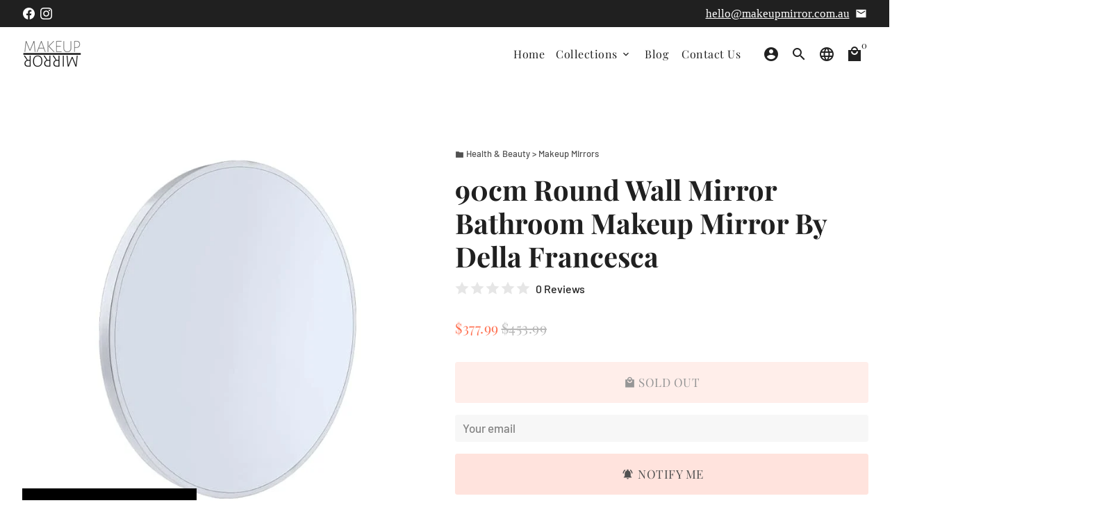

--- FILE ---
content_type: text/html; charset=utf-8
request_url: https://www.makeupmirror.com.au/products/90cm-round-wall-mirror-bathroom-makeup-by-della-francesca
body_size: 57765
content:
<!doctype html>
<html lang="en">
  <head>

<style id='hs-critical-css'>.h3,h2,h4,h6{display:block;margin-top:0;margin-bottom:12px;text-rendering:optimizeLegibility;color:#202020;font-family:Playfair Display,serif;font-weight:700;font-style:normal;text-transform:initial;letter-spacing:0;line-height:1.2}.jdgm--leex-script-loaded .jdgm-rev-widg__header{background-color:#fff;box-shadow:0 4px 16px rgba(0,0,0,.1)}.jdgm--leex-script-loaded .jdgm-rev-widg__header,.jdgm--leex-script-loaded .jdgm-rev-widg__title{color:#333}.jdgm--leex-script-loaded .jdgm-rev-widg__header{padding:24px 16px 16px}.jdgm-rev-widg{padding:24px;border:1px solid #eee;margin-top:24px;margin-bottom:24px}.jdgm-rev-widg.jdgm-rev-widg{display:block;clear:both}.jdgm-rev-widg__header:after{display:block;content:"";clear:both}.jdgm-rev-widg__title{margin-bottom:8px}.jdgm-rev-widg__summary{float:left}.jdgm-write-rev-link{border:1px solid currentColor;padding:5px 10px;text-align:center;display:inline-block}.jdgm-rev-widg__paginate-spinner-wrapper{display:none;margin-top:16px;padding-top:24px;border-top:1px solid #eee}@media only screen and (max-width:767px){.jdgm-write-rev-link{width:100%;margin-bottom:16px;display:block;margin-left:0}}.jdgm-histogram__row{height:16px;line-height:16px;margin-bottom:5px;white-space:nowrap}.jdgm-histogram__row:last-of-type{margin-bottom:0}.jdgm-histogram__clear-filter{display:none;margin-top:8px;font-size:14px}.jdgm-review-widget--medium .jdgm-histogram .jdgm-histogram__row{height:18px;line-height:18px;margin-bottom:12px}@media only screen and (max-width:768px){.jdgm-histogram .jdgm-histogram__row{height:18px;line-height:18px;margin-bottom:12px}}.jdgm-widget.jdgm-widget{display:block}.jdgm-widget div:empty{display:block}.jdgm--leex-script-loaded .jdgm-rev-widg__header{border-radius:calc(var(--jdgm-border-radius) * 1px)}.jdgm-write-rev-link{border-radius:calc(var(--jdgm-border-radius) * 2.5px)}.jdgm-histogram__row{height:14px}.jdgm-histogram__row:not([data-rating="1"]){margin-bottom:10px}.jdgm-histogram__clear-filter{display:none;margin-top:16px;margin-bottom:0}.jdgm-rev-widg__paginate-spinner-wrapper{display:none}.jdgm-rev-widg.jdgm-rev-widg{display:block}.jdgm-rev-widg{padding:24px 16px;margin:0;border:none}.jdgm-rev-widg .jdgm-star{color:#399;color:var(--jdgm-star-color)}.jdgm-histogram__clear-filter{color:#399;color:var(--jdgm-primary-color);text-decoration:underline}.jdgm-histogram__clear-filter:visited{color:var(--jdgm-primary-color)}.jdgm-rev-widg__header{text-align:center}.jdgm-rev-widg__title{margin-top:0;font-size:150%}.jdgm-rev-widg__summary{margin:0 0 24px}.jdgm-rev-widg__title{margin-bottom:12px}.jdgm-rev-widg__summary{margin-bottom:24px}.jdgm-rev-widg__summary .jdgm-star{font-size:16px}.jdgm-write-rev-link{display:block;width:100%;margin:0 auto;padding:10px 20px;font-size:16px;font-weight:700;line-height:1;text-decoration:none}.jdgm-write-rev-link.jdgm-write-rev-link{color:#fff;background-color:#399;background-color:var(--jdgm-primary-color);border:2px solid #399;border-color:var(--jdgm-primary-color)}.jdgm-review-widget--medium .jdgm-rev-widg{padding:16px 0}.jdgm-review-widget--medium .jdgm-write-rev-link{display:inline-block;margin:0 5px;max-width:40%}@media only screen and (min-width:768px) and (max-width:991px){.jdgm-write-rev-link{display:inline-block;margin:0 5px}}@-webkit-keyframes fadeIn{0%{opacity:0}to{opacity:1}}@-moz-keyframes fadeIn{0%{opacity:0}to{opacity:1}}@-ms-keyframes fadeIn{0%{opacity:0}to{opacity:1}}@keyframes fadeIn{0%{opacity:0}to{opacity:1}}@-webkit-keyframes rubberBand{0%{-webkit-transform:scale3d(1,1,1);transform:scaleZ(1)}30%{-webkit-transform:scale3d(1.25,.75,1);transform:scale3d(1.25,.75,1)}40%{-webkit-transform:scale3d(.75,1.25,1);transform:scale3d(.75,1.25,1)}50%{-webkit-transform:scale3d(1.15,.85,1);transform:scale3d(1.15,.85,1)}65%{-webkit-transform:scale3d(.95,1.05,1);transform:scale3d(.95,1.05,1)}75%{-webkit-transform:scale3d(1.05,.95,1);transform:scale3d(1.05,.95,1)}to{-webkit-transform:scale3d(1,1,1);transform:scaleZ(1)}}@-moz-keyframes rubberBand{0%{-webkit-transform:scale3d(1,1,1);transform:scaleZ(1)}30%{-webkit-transform:scale3d(1.25,.75,1);transform:scale3d(1.25,.75,1)}40%{-webkit-transform:scale3d(.75,1.25,1);transform:scale3d(.75,1.25,1)}50%{-webkit-transform:scale3d(1.15,.85,1);transform:scale3d(1.15,.85,1)}65%{-webkit-transform:scale3d(.95,1.05,1);transform:scale3d(.95,1.05,1)}75%{-webkit-transform:scale3d(1.05,.95,1);transform:scale3d(1.05,.95,1)}to{-webkit-transform:scale3d(1,1,1);transform:scaleZ(1)}}@-ms-keyframes rubberBand{0%{-webkit-transform:scale3d(1,1,1);transform:scaleZ(1)}30%{-webkit-transform:scale3d(1.25,.75,1);transform:scale3d(1.25,.75,1)}40%{-webkit-transform:scale3d(.75,1.25,1);transform:scale3d(.75,1.25,1)}50%{-webkit-transform:scale3d(1.15,.85,1);transform:scale3d(1.15,.85,1)}65%{-webkit-transform:scale3d(.95,1.05,1);transform:scale3d(.95,1.05,1)}75%{-webkit-transform:scale3d(1.05,.95,1);transform:scale3d(1.05,.95,1)}to{-webkit-transform:scale3d(1,1,1);transform:scaleZ(1)}}@keyframes rubberBand{0%{-webkit-transform:scale3d(1,1,1);transform:scaleZ(1)}30%{-webkit-transform:scale3d(1.25,.75,1);transform:scale3d(1.25,.75,1)}40%{-webkit-transform:scale3d(.75,1.25,1);transform:scale3d(.75,1.25,1)}50%{-webkit-transform:scale3d(1.15,.85,1);transform:scale3d(1.15,.85,1)}65%{-webkit-transform:scale3d(.95,1.05,1);transform:scale3d(.95,1.05,1)}75%{-webkit-transform:scale3d(1.05,.95,1);transform:scale3d(1.05,.95,1)}to{-webkit-transform:scale3d(1,1,1);transform:scaleZ(1)}}@-webkit-keyframes progress-bar-stripes{0%{background-position:0 0}to{background-position:1rem 0}}@-moz-keyframes progress-bar-stripes{0%{background-position:0 0}to{background-position:1rem 0}}@-ms-keyframes progress-bar-stripes{0%{background-position:0 0}to{background-position:1rem 0}}@keyframes progress-bar-stripes{0%{background-position:0 0}to{background-position:1rem 0}}.slick{opacity:0}.slick.slick-fallback,.slick.slick-initialized{-webkit-animation-duration:.6s;-moz-animation-duration:.6s;-ms-animation-duration:.6s;-o-animation-duration:.6s;animation-duration:.6s;-webkit-animation-name:fadeIn;-moz-animation-name:fadeIn;-ms-animation-name:fadeIn;-o-animation-name:fadeIn;animation-name:fadeIn;opacity:1}.slick-slider{position:relative;display:block;box-sizing:border-box;-moz-box-sizing:border-box;-webkit-touch-callout:none;-ms-touch-action:pan-y;touch-action:pan-y;overflow:hidden}.slick-list{position:relative;overflow:hidden;display:block;margin:0;padding:0;min-width:100%;-webkit-transform:translate3d(0,0,0);-moz-transform:translate3d(0,0,0);-ms-transform:translate3d(0,0,0);-o-transform:translate3d(0,0,0);transform:translateZ(0)}.slick-track{position:relative;left:0;top:0;display:block;-webkit-transform:translate3d(0,0,0);-moz-transform:translate3d(0,0,0);-ms-transform:translate3d(0,0,0);-o-transform:translate3d(0,0,0);transform:translateZ(0)}.slick-track:after,.slick-track:before{content:"";display:table}.slick-track:after{clear:both}.slick-slide{float:left;min-height:1px}.slick-slide img{display:block}.slick-arrow{position:absolute;top:50%;margin-top:-19.5px;z-index:1;font-size:24px;opacity:0;border:1px solid #e5e5e5;font-size:17px;line-height:1.5;display:inline-block;font-family:Playfair Display,serif;font-weight:400;font-style:normal;text-transform:initial;letter-spacing:.5px;-webkit-appearance:none;-moz-appearance:none;-ms-appearance:none;-o-appearance:none;appearance:none;text-align:center;text-decoration:none;vertical-align:middle;white-space:normal;text-transform:uppercase;background-color:#fff;border-color:#fff;color:#515151;padding:0;letter-spacing:0;border-radius:3px;height:39px;width:39px;line-height:37px;font-size:18px;font-size:0}.slick-arrow:after,.slick-arrow:before{font-size:17px}.slick-arrow:before{font-family:Material icons;font-weight:400;font-style:normal;letter-spacing:normal;text-transform:none;display:inline-block;white-space:nowrap;word-wrap:normal;direction:ltr;-webkit-font-feature-settings:"liga";-webkit-font-smoothing:antialiased;vertical-align:bottom;overflow:hidden}.slick-arrow[aria-disabled=true]{opacity:0!important}.slick-prev{left:16px}.slick-prev:before{content:"keyboard_arrow_left"}.slick-next{right:16px}.slick-next:before{content:"keyboard_arrow_right"}.btn-zoom{position:absolute;bottom:16px;right:16px;opacity:.6;z-index:3;line-height:1}.btn-zoom .zoom-icon:after{font-family:Material icons;font-weight:400;font-style:normal;letter-spacing:normal;text-transform:none;display:inline-block;white-space:nowrap;word-wrap:normal;direction:ltr;-webkit-font-feature-settings:"liga";-webkit-font-smoothing:antialiased;vertical-align:bottom;overflow:hidden;content:"zoom_in"}.lazyload{opacity:0}.lazyloaded{opacity:1}*,:after,:before{-webkit-box-sizing:border-box;-moz-box-sizing:border-box;box-sizing:border-box}body,html{height:100%}body{margin:0;background-color:#fff;overflow-x:hidden}header,main,nav{display:block}body,button,input,select{font-family:DIN Next,sans-serif;font-weight:400;font-style:normal;-webkit-font-smoothing:antialiased;-webkit-text-size-adjust:100%;text-rendering:optimizeLegibility;font-size:17px;line-height:1.5;color:#515151}a{background-color:transparent}strong{font-weight:700}img{max-width:100%;border:0}button,input,select{color:inherit;font:inherit;margin:0}[type=button]::-moz-focus-inner,[type=submit]::-moz-focus-inner,button::-moz-focus-inner{border-style:none;padding:0}[type=button]:-moz-focusring,[type=submit]:-moz-focusring,button:-moz-focusring{outline:ButtonText dotted 1px}input[type=email],input[type=number],input[type=search]{-webkit-appearance:none;-moz-appearance:none}[hidden]{display:none!important}[role=button],a,button,input,label,select{touch-action:manipulation}p{text-rendering:optimizeLegibility;margin-top:0;margin-bottom:17px}.h3,h1,h2,h4,h6{display:block;margin-top:0;margin-bottom:12px;text-rendering:optimizeLegibility;color:#202020;font-family:Playfair Display,serif;font-weight:700;font-style:normal;text-transform:initial;letter-spacing:0;line-height:1.2}h6 a{color:#202020;text-decoration:none;font-weight:inherit}h1{font-size:40px}h2{font-size:32px}.h3{font-size:28px}h4{font-size:24px}h6{font-size:17px}a{color:#515151;text-decoration:none}.form-vertical input,.form-vertical select{width:100%;margin-bottom:17px}label{display:block;margin-bottom:4px}[type=checkbox]+label{display:inline-block}.inline-label{display:inline-block;margin-right:8px}input{border:1px solid #e5e5e5;border-radius:3px;padding:16px 24px;font-size:17px;line-height:1.5;display:inline-block;background-color:#f7f7f7;border-color:#f7f7f7;color:#515151;max-width:100%}input::-webkit-input-placeholder{color:#515151;opacity:.7}input:-moz-placeholder{color:#515151;opacity:.7}input::-moz-placeholder{color:#515151;opacity:.7}input:-ms-input-placeholder{color:#515151;opacity:.7}input::-ms-input-placeholder{color:#515151;opacity:.7}input[type=checkbox]{height:initial}input[type=checkbox]{margin:0 10px 0 0;padding:0;width:auto}.input--small{padding:6px 10px}.input-full{width:100%}.input-group{display:-webkit-flex;display:-ms-flexbox;display:flex}.input-group .input-group-field{border-top-right-radius:0!important;border-bottom-right-radius:0!important;border-right:0;width:100%}.input-group .input-group-btn{border-top-left-radius:0;border-bottom-left-radius:0;-webkit-flex-shrink:0;-moz-flex-shrink:0;flex-shrink:0}select{border:1px solid #e5e5e5;border-radius:3px;padding:16px 48px 16px 24px;font-size:17px;line-height:1.5;display:inline-block;background-color:#f7f7f7;border-color:#f7f7f7;color:#515151;max-width:100%;text-indent:.01px;text-overflow:"";-webkit-appearance:none;-moz-appearance:none;-ms-appearance:none;-o-appearance:none;appearance:none;background-image:url(//www.makeupmirror.com.au/cdn/shop/t/38/assets/icon-select.svg?v=690186395928113431701315746);background-repeat:no-repeat!important;background-position:right 24px center;background-size:auto 17px}select::-webkit-input-placeholder{color:#515151;opacity:.7}select:-moz-placeholder{color:#515151;opacity:.7}select::-moz-placeholder{color:#515151;opacity:.7}select:-ms-input-placeholder{color:#515151;opacity:.7}select::-ms-input-placeholder{color:#515151;opacity:.7}.select--small{padding:6px 30px 6px 10px;background-position:right 10px center}@media screen and (min-width:769.1px){.select-max{max-width:250px}}option{color:#515151;background-color:#fff}.checkbox{position:relative;min-height:24px;padding-left:28px;display:-webkit-flex;display:-ms-flexbox;display:flex;-ms-flex-align:center;-webkit-align-items:center;-moz-align-items:center;-ms-align-items:center;-o-align-items:center;align-items:center}.checkbox label{margin-bottom:0}.checkbox label:after,.checkbox label:before{font-family:Material icons;font-weight:400;font-style:normal;letter-spacing:normal;text-transform:none;display:inline-block;white-space:nowrap;word-wrap:normal;direction:ltr;-webkit-font-feature-settings:"liga";-webkit-font-smoothing:antialiased;vertical-align:bottom;overflow:hidden;font-size:24px;line-height:24px;position:absolute;top:0;left:0;display:block}.checkbox input[type=checkbox]{clip:rect(0 0 0 0);clip:rect(0,0,0,0);overflow:hidden;position:absolute;height:1px;width:1px;z-index:-1;opacity:0!important}.checkbox input[type=checkbox]:checked~label:after,.checkbox input[type=checkbox]:checked~label:before{color:#ffe3dd}.checkbox input[type=checkbox]:checked~label:after{content:"check_box"}.checkbox label:after{content:"check_box_outline_blank"}ul{padding:0;text-rendering:optimizeLegibility}ul{margin:0 0 17px 17px}hr{border:0;clear:both;height:0;margin:8.5px auto}.hr-divider{border-top:1px solid #e5e5e5;margin-top:0;margin-bottom:0}.hr-rev{margin-left:-30px;margin-right:-30px}button{background:0 0;border:none;display:inline-block;padding:0}.btn{border:1px solid #e5e5e5;border-radius:3px;padding:16px 24px;font-size:17px;line-height:1.5;display:inline-block;font-family:Playfair Display,serif;font-weight:400;font-style:normal;text-transform:initial;letter-spacing:.5px;-webkit-appearance:none;-moz-appearance:none;-ms-appearance:none;-o-appearance:none;appearance:none;text-align:center;text-decoration:none;vertical-align:middle;white-space:normal;text-transform:uppercase;background-color:#f7f7f7;border-color:#f7f7f7;color:#515151}.btn--primary{background-color:#ffe3dd;border-color:#ffe3dd;color:#515151}.btn-outline-primary{background-color:transparent;border-color:#ffe3dd;color:#ffe3dd}.btn--square{padding:0;letter-spacing:0;border-radius:3px;height:59px;width:59px;line-height:57px;font-size:24px}.btn-square-small{padding:0;letter-spacing:0;border-radius:3px;height:39px;width:39px;line-height:37px;font-size:18px}.btn-square-xsmall{padding:0;letter-spacing:0;border-radius:3px;height:29px;width:29px;line-height:27px;font-size:13px}.btn--small{padding:6px 10px}.btn--xsmall{padding:4px 8px;font-size:13px}.btn--full{width:100%}.btn-top{background-color:#fff;border-color:#fff;color:#515151;position:fixed;z-index:2;bottom:30px;visibility:hidden!important;opacity:0!important}.btn-top.btn-top-center{left:50%;margin-left:-29.5px}@media screen and (max-width:769px){.hr-rev{margin-left:-16px;margin-right:-16px}.btn-top{bottom:16px;padding:0;letter-spacing:0;border-radius:3px;height:39px;width:39px;line-height:37px;font-size:18px}.btn-top.btn-top-center{margin-left:-19.5px}}.shopify-payment-button>div>div>div{margin-top:8.5px;display:-webkit-flex;display:-ms-flexbox;display:flex;-webkit-flex-wrap:wrap;-moz-flex-wrap:wrap;-ms-flex-wrap:wrap;flex-wrap:wrap;-webkit-animation-duration:.6s;-moz-animation-duration:.6s;-ms-animation-duration:.6s;-o-animation-duration:.6s;animation-duration:.6s;-webkit-animation-name:fadeIn;-moz-animation-name:fadeIn;-ms-animation-name:fadeIn;-o-animation-name:fadeIn;animation-name:fadeIn;-webkit-animation-fill-mode:both;-moz-animation-fill-mode:both;-ms-animation-fill-mode:both;-o-animation-fill-mode:both;animation-fill-mode:both}.shopify-payment-button .shopify-payment-button__button{-webkit-flex:1;-moz-flex:1;-ms-flex:1;flex:1;min-height:39px!important;border-radius:3px!important}.shopify-payment-button .shopify-payment-button__button.shopify-payment-button__button--branded .shopify-cleanslate>div[role=button]{border-radius:3px!important;padding:6px 10px!important;min-height:39px!important;max-height:39px!important}.shopify-payment-button .shopify-payment-button__button.shopify-payment-button__button--branded .shopify-cleanslate>div[role=button] span[aria-hidden=true]{font-family:Playfair Display,serif!important;font-weight:400!important;font-style:normal!important;letter-spacing:.5px!important;text-transform:uppercase!important}.shopify-payment-button .shopify-payment-button__more-options{border:1px solid #e5e5e5;border-radius:3px;font-size:17px;line-height:1.5;display:inline-block;font-family:Playfair Display,serif;font-weight:400;font-style:normal;text-transform:initial;letter-spacing:.5px;-webkit-appearance:none;-moz-appearance:none;-ms-appearance:none;-o-appearance:none;appearance:none;text-align:center;text-decoration:none;vertical-align:middle;white-space:normal;text-transform:uppercase;padding:6px 10px;background-color:#f7f7f7;border-color:#f7f7f7;color:#515151;text-decoration:none!important;margin-top:8px;width:100%;display:none!important}.shopify-payment-button .shopify-payment-button__more-options:before{font-family:Material icons;font-weight:400;font-style:normal;letter-spacing:normal;text-transform:none;display:inline-block;white-space:nowrap;word-wrap:normal;direction:ltr;-webkit-font-feature-settings:"liga";-webkit-font-smoothing:antialiased;vertical-align:bottom;overflow:hidden;content:"credit_card";margin-right:4px}.badge{text-transform:uppercase;font-size:13px;font-weight:700;text-overflow:ellipsis;overflow:hidden;background-color:#202020;color:#fff;border-radius:3px;padding:4px 5px;white-space:nowrap;vertical-align:baseline;line-height:1;display:inline-block;position:relative}.dropdown-menu{left:0;background-color:#fff;border:1px solid #e5e5e5;line-height:1.5;margin:0;visibility:hidden;opacity:0;padding:8px 0;position:absolute;width:max-content;max-width:250px;min-width:175px;z-index:3;text-align:left;height:0;border-radius:3px}.dropdown-menu.dropdown-outside{left:auto;right:0}.dropdown-menu.dropdown-menu-body{padding:16px}.dropdown-item{position:relative;list-style:none;padding:0 8px}.dropdown-link{display:block;width:100%;padding:8px;background-color:transparent;text-align:left;border-radius:3px}#localization-menu--header select{display:inline-block}.card{background-color:#f7f7f7;border-radius:3px;display:-webkit-flex;display:-ms-flexbox;display:flex;-webkit-flex-direction:column;-moz-flex-direction:column;-ms-flex-direction:column;flex-direction:column;width:100%}.card-header{border-bottom:1px solid #e5e5e5;padding:16px;border-radius:0;width:100%;text-align:left;display:-webkit-flex;display:-ms-flexbox;display:flex;-ms-flex-align:center;-webkit-align-items:center;-moz-align-items:center;-ms-align-items:center;-o-align-items:center;align-items:center}.card-image,.card-image img{border-bottom-left-radius:0!important;border-bottom-right-radius:0!important}.card-body{padding:16px;display:-webkit-flex;display:-ms-flexbox;display:flex;-webkit-flex-direction:column;-moz-flex-direction:column;-ms-flex-direction:column;flex-direction:column;-webkit-justify-content:center;-ms-justify-content:center;justify-content:center;-webkit-flex:auto;-moz-flex:auto;-ms-flex:auto;flex:auto}@media screen and (max-width:769px){.card-body{padding:16px}}.card-body>:last-child{margin-bottom:0}.card-body-xs{padding:8px}.progress{position:relative;height:10px;background-color:#f7f7f7;display:-webkit-flex;display:-ms-flexbox;display:flex;-ms-flex-align:center;-webkit-align-items:center;-moz-align-items:center;-ms-align-items:center;-o-align-items:center;align-items:center}.progress.progress-rounded{border-radius:3px}.progress-bar{background-color:#ff7253;height:100%;background-image:linear-gradient(45deg,rgba(255,255,255,.4) 25%,transparent 0,transparent 50%,rgba(255,255,255,.4) 0,rgba(255,255,255,.4) 75%,transparent 0,transparent);background-size:1rem 1rem;-webkit-animation:1s linear infinite progress-bar-stripes;-moz-animation:1s linear infinite progress-bar-stripes;-ms-animation:progress-bar-stripes 1s linear infinite;-o-animation:1s linear infinite progress-bar-stripes;animation:1s linear infinite progress-bar-stripes}.progress-rounded .progress-bar{border-radius:3px}table{width:100%;border-spacing:0;border:1px solid #e5e5e5;border-radius:3px;table-layout:auto;overflow:hidden;text-align:center}table tbody tr:nth-of-type(odd){background-color:#f7f7f799}table tr:last-child td{border-bottom:0}table td{padding:16px;border-right:1px solid #e5e5e5;border-bottom:1px solid #e5e5e5}table td:last-child{border-right:0}table td{padding:16px}.media-wrapper{position:relative;border-radius:3px;overflow:hidden;width:100%;max-width:100%;background-color:#f7f7f7}.media{display:block;position:absolute;width:100%;top:0;bottom:0;left:0;right:0}.media-content{position:relative;width:100%;z-index:1}.product-single__media-wrapper{position:relative}.slick-initialized .product-single__media-wrapper{display:block!important}.product-single__media-wrapper img{position:absolute;top:0;left:0;width:100%;max-width:100%}img{border:0;border-radius:3px}iframe,img{max-width:100%}svg:not(:root){overflow:hidden}.image-link{display:block}.imgset{object-fit:contain;vertical-align:middle}.bgset{background-size:cover;background-repeat:no-repeat;background-position:center center}.rte{margin-bottom:17px}.rte>:last-child{margin-bottom:0}.material-icons{font-family:Material icons;font-weight:400;font-style:normal;letter-spacing:normal;text-transform:none;display:inline-block;white-space:nowrap;word-wrap:normal;direction:ltr;-webkit-font-feature-settings:"liga";-webkit-font-smoothing:antialiased;vertical-align:bottom;overflow:hidden}.icon-image{line-height:1}.icon-svg{width:1em;vertical-align:middle;margin-top:-.2em}.icon-width{text-align:center;width:1.25em;-webkit-flex-shrink:0;-moz-flex-shrink:0;flex-shrink:0}.icon-md{font-size:24px}.icon-xl{font-size:48px}.qty-container{display:block;position:relative;max-width:117px;width:100%;min-width:117px}.product-single__form .qty-container{max-width:100%}.qty-input{width:100%}.qty-container .qty-input{text-align:center;-moz-appearance:textfield}.qty-container .qty-input::-webkit-inner-spin-button,.qty-container .qty-input::-webkit-outer-spin-button{display:none;-webkit-appearance:none;margin:0}.qty-adjust{position:absolute;display:none;top:0;z-index:1;overflow:hidden;-webkit-backface-visibility:hidden;-moz-backface-visibility:hidden;-ms-backface-visibility:hidden;-o-backface-visibility:hidden;backface-visibility:hidden}.qty-container .qty-adjust{display:inherit}.qty-minus{left:0}.qty-plus{right:0}.overlay{color:#fff}.overlay:after{content:"";display:block;position:absolute;top:0;right:0;bottom:0;left:0;width:100%;height:100%;background-color:#20202080}.overlay .h3,.overlay p{color:#fff}.overlay-backdrop{background-color:#202020a6;position:fixed;left:0;right:0;top:0;bottom:0;width:100%;height:100%;display:none;z-index:999999996}.overlay-content{background-color:#fff;border-color:#313131;color:#202020}.overlay-content a,.overlay-content button{color:#202020}.overlay-content .btn,.overlay-content input{background-color:#ffe3dd;border-color:#ffe3dd;color:#202020}.overlay-content .btn::-webkit-input-placeholder,.overlay-content input::-webkit-input-placeholder{color:#202020;opacity:.7}.overlay-content .btn:-moz-placeholder,.overlay-content input:-moz-placeholder{color:#202020;opacity:.7}.overlay-content .btn::-moz-placeholder,.overlay-content input::-moz-placeholder{color:#202020;opacity:.7}.overlay-content .btn:-ms-input-placeholder,.overlay-content input:-ms-input-placeholder{color:#202020;opacity:.7}.overlay-content .btn::-ms-input-placeholder,.overlay-content input::-ms-input-placeholder{color:#202020;opacity:.7}.overlay-content .btn--primary{background-color:#ffe3dd;border-color:#ffe3dd;color:#fff}.overlay-content h4{color:#202020}.overlay-content table{border-color:#313131}.overlay-content table tbody tr:nth-of-type(odd){background-color:#f7f7f799}.overlay-content table td{border-color:#313131!important}.modal{position:fixed;top:0;bottom:0;left:0;right:0;z-index:1000000005;width:100vw;height:100%;outline:0;display:none;overflow:hidden;padding-top:30px;padding-bottom:30px}@media screen and (min-width:769.1px){.modal{padding-top:60px;padding-bottom:60px}}.modal-dialog{min-height:100%;margin:0 auto;padding-left:30px;padding-right:30px;max-width:1280px;display:-webkit-flex;display:-ms-flexbox;display:flex;-ms-flex-align:center;-webkit-align-items:center;-moz-align-items:center;-ms-align-items:center;-o-align-items:center;align-items:center}.modal-content{border-radius:3px;overflow:hidden;position:relative;margin:0 auto;width:600px}@media screen and (max-width:769px){.modal{padding-bottom:0}.modal-dialog{padding-left:16px;padding-right:16px}.modal-dialog{padding-left:0;padding-right:0;-ms-flex-align:end;-webkit-align-items:flex-end;-moz-align-items:flex-end;-ms-align-items:flex-end;-o-align-items:flex-end;align-items:flex-end}.modal-content{border-bottom-left-radius:0;border-bottom-right-radius:0;width:100%!important}}.modal-header{border-bottom:1px solid #e5e5e5;border-color:#313131;padding:16px;display:-webkit-flex;display:-ms-flexbox;display:flex;-ms-flex-align:center;-webkit-align-items:center;-moz-align-items:center;-ms-align-items:center;-o-align-items:center;align-items:center;-webkit-justify-content:space-between;-ms-justify-content:space-between;justify-content:space-between}.modal-title{margin-bottom:0;margin-right:8px;text-align:left;white-space:nowrap;text-overflow:ellipsis;overflow:hidden}.modal-close{margin-left:auto;-webkit-flex-shrink:0;-moz-flex-shrink:0;flex-shrink:0}.modal-body{padding:16px}.overlay-modal{z-index:1000000004}.payment-icons li{line-height:0}.payment-icon{height:18px;width:auto}.review-badge>*{-webkit-animation-duration:.6s;-moz-animation-duration:.6s;-ms-animation-duration:.6s;-o-animation-duration:.6s;animation-duration:.6s;-webkit-animation-name:fadeIn;-moz-animation-name:fadeIn;-ms-animation-name:fadeIn;-o-animation-name:fadeIn;animation-name:fadeIn;-webkit-animation-fill-mode:both;-moz-animation-fill-mode:both;-ms-animation-fill-mode:both;-o-animation-fill-mode:both;animation-fill-mode:both}.toasts{position:fixed;top:0;right:0;z-index:999999997;width:100%;height:100%;padding:17px;opacity:0;visibility:hidden;display:-webkit-flex;display:-ms-flexbox;display:flex;-webkit-justify-content:flex-end;-ms-justify-content:flex-end;justify-content:flex-end}.overlay-toasts{display:block;opacity:0;visibility:hidden}.toasts-group{overflow-y:auto}.grid{list-style:none;margin:0 0 0 -30px;display:-webkit-flex;display:-ms-flexbox;display:flex;-webkit-flex-wrap:wrap;-moz-flex-wrap:wrap;-ms-flex-wrap:wrap;flex-wrap:wrap}.grid.grid-small{margin-left:-16px}.grid.grid-xsmall{margin-left:-8px}.grid.grid-spacer{margin-bottom:-30px}.grid.grid-spacer.grid-small{margin-bottom:-16px}.grid__item{width:100%;max-width:100%;padding-left:30px;-ms-flex-preferred-size:0;flex-basis:0;-ms-flex-positive:1;flex-grow:1}@media screen and (max-width:769px){.grid{margin-left:-16px}.grid.grid-spacer{margin-bottom:-16px}.grid__item{padding-left:16px;width:100%;-webkit-flex:0 0 100%;-moz-flex:0 0 100%;-ms-flex:0 0 100%;flex:0 0 100%}}.grid-small>.grid__item{padding-left:16px}.grid-xsmall>.grid__item{padding-left:8px}.grid-spacer>.grid__item{margin-bottom:30px}@media screen and (max-width:769px){.grid-spacer>.grid__item{margin-bottom:16px}}.grid-spacer.grid-small>.grid__item{margin-bottom:16px}.grid__item[class*=push--]{position:relative}.three-twelfths{width:25%;-webkit-flex:0 0 25%;-moz-flex:0 0 25%;-ms-flex:0 0 25%;flex:0 0 25%}.hide{display:none!important}.text-left{text-align:left!important}.text-right{text-align:right!important}.text-center{text-align:center!important}.full{width:100%!important}.overflow-hidden{overflow:hidden!important}.align-center{-ms-flex-align:center!important;-webkit-align-items:center!important;-moz-align-items:center!important;-ms-align-items:center!important;-o-align-items:center!important;align-items:center!important}.justify-end{-webkit-justify-content:flex-end!important;-ms-justify-content:flex-end!important;justify-content:flex-end!important}.flex-auto{width:auto;-webkit-flex:0 0 auto!important;-moz-flex:0 0 auto!important;-ms-flex:0 0 auto!important;flex:0 0 auto!important}.flex-fill{-webkit-flex:1 1 auto!important;-moz-flex:1 1 auto!important;-ms-flex:1 1 auto!important;flex:1 1 auto!important}.flex-nowrap{-webkit-flex-wrap:nowrap!important;-moz-flex-wrap:nowrap!important;-ms-flex-wrap:nowrap!important;flex-wrap:nowrap!important}@media only screen and (max-width:769px){.small--hide{display:none!important}.small--text-center{text-align:center!important}.small--full{width:100%!important}.small--flex-auto{width:auto;-webkit-flex:0 0 auto!important;-moz-flex:0 0 auto!important;-ms-flex:0 0 auto!important;flex:0 0 auto!important}.small--flex-fill{-webkit-flex:1 1 auto!important;-moz-flex:1 1 auto!important;-ms-flex:1 1 auto!important;flex:1 1 auto!important}}@media only screen and (min-width:769.1px) and (max-width:1025px){.medium--four-twelfths{width:33.333%;-webkit-flex:0 0 33.333%;-moz-flex:0 0 33.333%;-ms-flex:0 0 33.333%;flex:0 0 33.333%}.medium--six-twelfths{width:50%;-webkit-flex:0 0 50%;-moz-flex:0 0 50%;-ms-flex:0 0 50%;flex:0 0 50%}.medium--hide{display:none!important}.medium--sticky{position:-webkit-sticky;position:sticky;transform:translateZ(0);z-index:3;top:0}.medium--overflow-hidden{overflow:hidden!important}.medium--flex-auto{width:auto;-webkit-flex:0 0 auto!important;-moz-flex:0 0 auto!important;-ms-flex:0 0 auto!important;flex:0 0 auto!important}.medium--flex-fill{-webkit-flex:1 1 auto!important;-moz-flex:1 1 auto!important;-ms-flex:1 1 auto!important;flex:1 1 auto!important}}@media only screen and (min-width:1025.1px){.large--four-twelfths{width:33.333%;-webkit-flex:0 0 33.333%;-moz-flex:0 0 33.333%;-ms-flex:0 0 33.333%;flex:0 0 33.333%}.large--six-twelfths{width:50%;-webkit-flex:0 0 50%;-moz-flex:0 0 50%;-ms-flex:0 0 50%;flex:0 0 50%}.large--eight-twelfths{width:66.666%;-webkit-flex:0 0 66.666%;-moz-flex:0 0 66.666%;-ms-flex:0 0 66.666%;flex:0 0 66.666%}.push--large--two-twelfths{left:16.666%}.push--large--four-twelfths{left:33.333%}.large--hide{display:none!important}.large--sticky{position:-webkit-sticky;position:sticky;transform:translateZ(0);z-index:3;top:0}.large--overflow-hidden{overflow:hidden!important}.large--flex-auto{width:auto;-webkit-flex:0 0 auto!important;-moz-flex:0 0 auto!important;-ms-flex:0 0 auto!important;flex:0 0 auto!important}.large--flex-fill{-webkit-flex:1 1 auto!important;-moz-flex:1 1 auto!important;-ms-flex:1 1 auto!important;flex:1 1 auto!important}}.shopify-section{position:relative}.shopify-section:empty{display:none}.section-border{border-top:1px solid #e5e5e5}.section-header{margin-bottom:30px;text-align:center;position:relative}.section-header>:last-child{margin-bottom:0}@media screen and (max-width:769px){.section-header{padding-bottom:30px}.section-header:after{content:"";border-bottom:1px solid #e5e5e5;display:block;left:0;padding-top:30px;position:absolute}}#PageContainer{display:-webkit-flex;display:-ms-flexbox;display:flex;-webkit-flex-direction:column;-moz-flex-direction:column;-ms-flex-direction:column;flex-direction:column;min-height:100vh}.main-content{display:block;position:relative;z-index:2}.box{padding-top:30px;padding-bottom:30px}@media screen and (min-width:769.1px){.box{padding-top:60px;padding-bottom:60px}.breadcrumbs .grid__item:first-of-type{white-space:nowrap;text-overflow:ellipsis;overflow:hidden}}.wrapper{margin:0 auto;padding-left:30px;padding-right:30px;max-width:1280px}@media screen and (max-width:769px){.wrapper{padding-left:16px;padding-right:16px}}.breadcrumbs{padding:0;background-color:#f7f7f7}.breadcrumbs .grid__item{padding-block:6px}.grid.slick-initialized{margin-left:0}@media screen and (max-width:769px){.breadcrumbs{overflow-x:auto;overflow-y:hidden;white-space:nowrap;background-color:unset}.breadcrumbs .wrapper{padding-inline:0}.breadcrumbs .grid__item:first-of-type{background-color:#f7f7f7}.breadcrumbs .grid__item:last-child{background-color:#fff}.grid.slick-initialized{margin-left:-16px;margin-right:-16px}.grid.slick-initialized .slick-list{padding-left:8px;padding-right:8px}}.grid.slick-initialized .slick-track{display:-webkit-flex;display:-ms-flexbox;display:flex;-webkit-flex-wrap:wrap;-moz-flex-wrap:wrap;-ms-flex-wrap:wrap;flex-wrap:wrap}.grid.slick-initialized .slick-slide{padding-left:0;-webkit-flex:0 0 auto;-moz-flex:0 0 auto;-ms-flex:0 0 auto;flex:0 0 auto}@media screen and (max-width:769px){.grid.slick-initialized .slick-slide{margin-left:8px;margin-right:8px}}@media screen and (min-width:769.1px){.grid.slick-initialized{margin-left:-15px;margin-right:-15px;border-radius:3px}.grid.slick-initialized .slick-slide{margin-left:15px;margin-right:15px}.grid.slick-initialized.grid-small{margin-left:-8px;margin-right:-8px}.grid.slick-initialized.grid-small .slick-slide{margin-left:8px;margin-right:8px}.site-header .nav-container-menu .inner-nav-containers>li>a{font-size:16px}}.grid.slick-initialized.grid-spacer,.grid.slick-initialized.grid-spacer .grid__item{margin-bottom:0}.grid-product__image-link{-webkit-flex:auto;-moz-flex:auto;-ms-flex:auto;flex:auto}.grid-product--wrapper{-webkit-animation-duration:.6s;-moz-animation-duration:.6s;-ms-animation-duration:.6s;-o-animation-duration:.6s;animation-duration:.6s;-webkit-animation-name:fadeIn;-moz-animation-name:fadeIn;-ms-animation-name:fadeIn;-o-animation-name:fadeIn;animation-name:fadeIn;-webkit-animation-fill-mode:both;-moz-animation-fill-mode:both;-ms-animation-fill-mode:both;-o-animation-fill-mode:both;animation-fill-mode:both}.product-hover-image{display:none}.grid-product__badge-icons button{margin:4px}.collection_grid-item{display:-webkit-flex;display:-ms-flexbox;display:flex;-ms-flex-align:center;-webkit-align-items:center;-moz-align-items:center;-ms-align-items:center;-o-align-items:center;align-items:center}.collection_grid-inner{padding:0 16px}.collection_grid-text-wrapper{text-align:center}.collection_grid-title{margin-bottom:0}.announcement-section{z-index:7}.sticky-announcement_bar .announcement-section{position:-webkit-sticky;position:sticky;transform:translateZ(0);z-index:3;top:0;z-index:7}#announcement{background-color:#202020;color:#fff}#announcement a{color:#fff}#announcement .rte{margin-bottom:0}#announcement p{white-space:nowrap;text-overflow:ellipsis;overflow:hidden}.announcement-grid{height:39px}.social-medias+.announcement-left-message{margin-left:8px}.announcement-right-message+ul{margin-left:8px}.header-section{position:relative;z-index:6}.sticky-header .header-section{position:-webkit-sticky;position:sticky;transform:translateZ(0);z-index:3;top:0;z-index:6}.sticky-header.sticky-announcement_bar .header-section{top:39px}.site-header{background-color:#fff;border-bottom:1px solid #e5e5e5;border-color:transparent;height:78px;position:relative}.site-header .site-header__logo-link,.site-header .site-nav__link{color:#202020}.header-wrapper{position:relative;height:100%}.header-grid{height:100%}.nav-container-left-icons{order:1}.nav-container-logo{height:100%;order:2}.nav-container-menu{order:3}@media screen and (min-width:1025.1px){.nav-right .nav-container-menu{text-align:right}}.nav-container-right-icons{order:4}.inner-nav-containers{height:100%;margin:0}.site-nav__item{position:relative;display:inline-block;line-height:1;white-space:normal;margin:0}.site-nav__link{font-family:Playfair Display,serif;font-weight:400;font-style:normal;text-transform:initial;letter-spacing:.5px;display:inline-block;text-decoration:none;padding:8px;white-space:nowrap}.site-header__logo{height:100%;font-family:Playfair Display,serif;font-weight:700;font-style:normal;text-transform:initial;letter-spacing:0;line-height:1.2;font-size:40px;margin:0}@media screen and (max-width:769px){.header-grid.grid{margin-left:-8px}.header-grid>.grid__item{padding-left:8px}.site-nav__link{padding:4px}.site-header__logo{font-size:17px}}.site-header__logo .inverted-logo{display:none}.site-header__logo .mobile-logo{display:none;height:100%}.site-nav__link--icon{letter-spacing:0!important;font-size:24px}.cart-link{position:relative}.cart-link__bubble{display:none}.site-nav__link--icon .cart-count{position:absolute;top:0;right:2px;font-size:13px}.notification-toast{position:fixed;left:50%;-webkit-transform:translateX(-50%);-moz-transform:translateX(-50%);-ms-transform:translateX(-50%);-o-transform:translateX(-50%);transform:translate(-50%);bottom:30px;z-index:3}.notification-toast #notificationToastPop{width:100%;max-width:400px;display:none;-webkit-backface-visibility:hidden;margin-top:8px}@media screen and (max-width:769px){.site-nav__link--icon .cart-count{top:-4px;right:-2px}.notification-toast{bottom:0;width:100%}.notification-toast #notificationToastPop{max-width:100%;right:0;bottom:0;left:0;width:100%;border-radius:0;border-right:0;border-left:0;border-bottom:0}}.nt-card-body{border:1px solid #313131;border-radius:3px;padding:16px}.nt-card-body .btn{display:-webkit-flex;display:-ms-flexbox;display:flex;-ms-flex-align:center;-webkit-align-items:center;-moz-align-items:center;-ms-align-items:center;-o-align-items:center;align-items:center;-webkit-justify-content:center;-ms-justify-content:center;justify-content:center}.nt-card-body button:not(.btn-square-small){max-width:200px}.nt-card-body .toast-text{margin-bottom:0}.drawer{position:fixed;overflow:hidden;top:0;bottom:0;z-index:999999999;display:none;-webkit-flex-direction:column;-moz-flex-direction:column;-ms-flex-direction:column;flex-direction:column}.drawer .drawer__footer,.drawer .drawer__header,.drawer .drawer__inner{opacity:0}.drawer--left{max-width:100%;left:0}@media screen and (min-width:769.1px){.drawer--left{width:300px}}@media screen and (max-width:769px){.site-header{height:60px}.site-header__logo .default-logo{display:none}.site-header__logo .inverted-logo{display:none!important}.site-header__logo .mobile-logo{display:block}.drawer--left{width:300px}}.drawer--top{max-height:100%;width:100%;top:0;height:fit-content}.drawer__header{height:78px;width:100%;z-index:10;padding:0 16px;border-bottom:1px solid #e5e5e5;border-color:#313131;display:-webkit-flex;display:-ms-flexbox;display:flex;-ms-flex-align:center;-webkit-align-items:center;-moz-align-items:center;-ms-align-items:center;-o-align-items:center;align-items:center;-webkit-flex-shrink:0;-moz-flex-shrink:0;flex-shrink:0}.drawer__title{padding-right:17px;font-size:24px;font-family:Playfair Display,serif;font-weight:700;font-style:normal;text-transform:initial;letter-spacing:0;line-height:1.2;line-height:1.5;-webkit-flex:auto;-moz-flex:auto;-ms-flex:auto;flex:auto;white-space:nowrap;text-overflow:ellipsis;overflow:hidden}.drawer__inner{overflow-y:auto;overflow-x:hidden;-webkit-overflow-scrolling:touch;position:relative;-webkit-flex:auto;-moz-flex:auto;-ms-flex:auto;flex:auto}.drawer--top .drawer__inner{overflow:auto}.drawer__inner-section{padding:30px}.drawer__inner-section>:last-child{margin-bottom:0}.drawer__inner-section+.drawer__inner-section{border-top:1px solid #e5e5e5;border-color:#313131}.drawer__footer{background-color:#f7f7f7;padding:16px;-webkit-flex-shrink:0;-moz-flex-shrink:0;flex-shrink:0}#NavDrawer .social-medias{display:-webkit-flex;display:-ms-flexbox;display:flex;-webkit-justify-content:center;-ms-justify-content:center;justify-content:center;-webkit-flex-wrap:wrap;-moz-flex-wrap:wrap;-ms-flex-wrap:wrap;flex-wrap:wrap}.mobile-nav{margin-left:0;margin-bottom:0}.mobile-nav>*{margin-bottom:0}.mobile-nav>*+*{margin-top:30px}.mobile-nav__item{position:relative;display:block;margin-bottom:0;list-style:none}.mobile-nav>.mobile-nav__item{background-color:#fff}.mobile-nav__item a{display:block;color:#202020;text-decoration:none}.mobile-nav>.mobile-nav__item:not(.mobile-nav__item--secondary)>a{font-family:Playfair Display,serif;font-weight:400;font-style:normal;text-transform:initial;letter-spacing:.5px;font-size:20px}#SearchDrawer.drawer{bottom:auto}.site-footer input{background-color:#fff;border-color:#fff;color:#313131}.site-footer input::-webkit-input-placeholder{color:#313131;opacity:.7}.site-footer input:-moz-placeholder{color:#313131;opacity:.7}.site-footer input::-moz-placeholder{color:#313131;opacity:.7}.site-footer input:-ms-input-placeholder{color:#313131;opacity:.7}.site-footer input::-ms-input-placeholder{color:#313131;opacity:.7}.product-single__media-group.slick-initialized .slick-track{-ms-flex-align:start;-webkit-align-items:flex-start;-moz-align-items:flex-start;-ms-align-items:flex-start;-o-align-items:flex-start;align-items:flex-start}.product-single__media-flex-wrapper:last-of-type{margin-bottom:0!important}.product-single__media-flex{width:100%}@media screen and (max-width:769px){.drawer__header{height:60px}.drawer__inner-section{padding:16px}.mobile-nav>*{margin-bottom:0}.mobile-nav>*+*{margin-top:16px}.product-single-divider{margin-top:30px}.product-single__title{font-size:28px}}.product-single__meta--wrapper{margin-top:30px;-ms-flex-item-align:flex-start;-webkit-align-self:flex-start;align-self:flex-start}.product-single__price--compare-at{margin-left:4px}.product-single__unit{display:none}.product-single__form .product-form__item{margin-bottom:17px}.product-single__variants{display:none}.product-single__quantity{display:inline-block;width:100%}.product-single__add-to-cart{margin-bottom:17px}.btn--add-to-cart{width:100%}.spacer-top{margin-top:17px}.spacer-top-lg{margin-top:25px}.spacer-top-sm{margin-top:8px}.spacer-bottom{margin-bottom:17px}.spacer-bottom-none{margin-bottom:0}.spacer-left{margin-left:17px}.spacer-right-sm{margin-right:8px}.flex{display:-webkit-flex;display:-ms-flexbox;display:flex}.flex-shrink{-webkit-flex-shrink:0;-moz-flex-shrink:0;flex-shrink:0}.flex-nowrap{-webkit-flex-wrap:nowrap;-moz-flex-wrap:nowrap;-ms-flex-wrap:nowrap;flex-wrap:nowrap}.display-none{display:none}.display-inline{display:inline}.text-ellipsis{white-space:nowrap;text-overflow:ellipsis;overflow:hidden}.text-sale,.text-secondary{color:#ff7253}.text-small{font-size:13px}.text-large{font-size:20px}.text-accent,.text-money{font-family:Playfair Display,serif;font-weight:400;font-style:normal;text-transform:initial;letter-spacing:.5px}.text-strike{text-decoration:line-through!important}.text-muted{color:#b9b9b9}.text-italic{font-style:italic}.radius-none{border-radius:0}.radius-circle{border-radius:3px}.fadeIn{-webkit-animation-duration:.6s;-moz-animation-duration:.6s;-ms-animation-duration:.6s;-o-animation-duration:.6s;animation-duration:.6s;-webkit-animation-name:fadeIn;-moz-animation-name:fadeIn;-ms-animation-name:fadeIn;-o-animation-name:fadeIn;animation-name:fadeIn;-webkit-animation-fill-mode:both;-moz-animation-fill-mode:both;-ms-animation-fill-mode:both;-o-animation-fill-mode:both;animation-fill-mode:both}.rubberBand{-webkit-animation-duration:.6s;-moz-animation-duration:.6s;-ms-animation-duration:.6s;-o-animation-duration:.6s;animation-duration:.6s;-webkit-animation-name:rubberBand;-moz-animation-name:rubberBand;-ms-animation-name:rubberBand;-o-animation-name:rubberBand;animation-name:rubberBand;-webkit-animation-fill-mode:both;-moz-animation-fill-mode:both;-ms-animation-fill-mode:both;-o-animation-fill-mode:both;animation-fill-mode:both}.infinite{-webkit-animation-iteration-count:infinite;-moz-animation-iteration-count:infinite;-ms-animation-iteration-count:infinite;-o-animation-iteration-count:infinite;animation-iteration-count:infinite}.slow{-webkit-animation-duration:1s;-moz-animation-duration:1s;-ms-animation-duration:1s;-o-animation-duration:1s;animation-duration:1s}.visually-hidden{clip:rect(0 0 0 0);clip:rect(0,0,0,0);overflow:hidden;position:absolute;height:1px;width:1px}.inline-list{list-style:none;margin-left:0;margin-right:-8px;margin-bottom:-8px}.inline-list>*{display:inline-block;margin-right:8px;margin-bottom:8px;vertical-align:middle}.whitespace-nowrap{white-space:nowrap}.sticky-header .sticky-check-header{top:95px}@media screen and (max-width:769px){.text-small-mobile{font-size:13px}.sticky-header .sticky-check-header{top:59px}}.sticky-announcement_bar .sticky-check-header{top:56px}.sticky-header.sticky-announcement_bar .sticky-check-header{top:134px}[disabled]{opacity:.6!important}.product-single__meta .product-single-reviews-wrapper{margin-top:17px}#judgeme_product_reviews{text-align:left;margin:0 auto;padding-left:30px;padding-right:30px;max-width:1280px}@media screen and (max-width:769px){.sticky-announcement_bar .sticky-check-header{top:38px}.sticky-header.sticky-announcement_bar .sticky-check-header{top:98px}#judgeme_product_reviews{padding-left:16px;padding-right:16px}}#judgeme_product_reviews .jdgm-write-rev-link{border:1px solid #e5e5e5;border-radius:3px;padding:16px 24px;font-size:17px;line-height:1.5;display:inline-block;font-family:Playfair Display,serif;font-weight:400;font-style:normal;text-transform:initial;letter-spacing:.5px;-webkit-appearance:none;-moz-appearance:none;-ms-appearance:none;-o-appearance:none;appearance:none;text-align:center;text-decoration:none;vertical-align:middle;white-space:normal;text-transform:uppercase;background-color:#ffe3dd;border-color:#ffe3dd;color:#515151}#judgeme_product_reviews .jdgm-rev-widg{border:none}#judgeme_product_reviews .jdgm-rev-widg{padding-left:0;padding-right:0}.dbtfy-cart_goal .cg-progress-bar{position:relative}.dbtfy-cart_goal .cg-icon{position:absolute;right:0;height:30px;min-width:30px;background-color:#fff;border:1px solid #e5e5e5;border-color:#ff7253;border-radius:50%;transform:translate(50%) translateY(-10px);display:-webkit-flex;display:-ms-flexbox;display:flex;-ms-flex-align:center;-webkit-align-items:center;-moz-align-items:center;-ms-align-items:center;-o-align-items:center;align-items:center;-webkit-justify-content:center;-ms-justify-content:center;justify-content:center}.dbtfy-cart_upsell .cu-product-name{margin-bottom:0;margin-left:8px}.dbtfy-cart_upsell .cu-product-wrapper{display:-webkit-flex;display:-ms-flexbox;display:flex;line-height:0}.dbtfy-cart_upsell .cu-image-wrapper{margin-right:8px;width:39px;-webkit-flex-shrink:0;-moz-flex-shrink:0;flex-shrink:0}.dbtfy-cart_upsell .cu-product-select{margin-right:8px;width:120px;-webkit-flex:auto;-moz-flex:auto;-ms-flex:auto;flex:auto}.dbtfy-cart_upsell .cu-product-button{max-width:140px}.dbtfy-collection_addtocart{display:none}.dbtfy-discount_saved{white-space:nowrap}.dbtfy-discount_saved #DiscountSaved{display:-webkit-flex;display:-ms-flexbox;display:flex}.dbtfy-discount_saved .number-discount_saved{margin-left:8px}.dbtfy-faq_page{display:none}.dbtfy-quick_compare{display:none}.dbtfy-quick_view{display:none}.dbtfy-smart_search{position:relative}.dbtfy-smart_search .ss-section-title{border:1px solid #e5e5e5;border-color:#f7f7f7;background-color:#f7f7f7;padding:16px;font-family:Playfair Display,serif;font-weight:400;font-style:normal;text-transform:initial;letter-spacing:.5px}.dbtfy-trust_badge{display:none}</style>



<!-- Hyperspeed:246734 -->
<!-- hs-shared_id:6426a951 -->


<script>customElements.define("hs-loader-root",class extends HTMLElement{constructor(){super(),this.shadow=this.attachShadow({mode:"open"}),this.shadow.innerHTML="\n            <style>\n            #hs-load-bar .hs-bar {\n                background: #bcbcbc;\n                position: fixed;\n                z-index: 1031;\n                top: 0;\n                left: 0;\n                width: 100%;\n                height: 2px;\n            }\n            #hs-load-bar .peg {\n                display: block;\n                position: absolute;\n                right: 0px;\n                width: 100px;\n                height: 100%;\n                box-shadow: 0 0 10px #bcbcbc, 0 0 5px #bcbcbc;\n                opacity: 1.0;\n                -webkit-transform: rotate(3deg) translate(0px, -4px);\n                -ms-transform: rotate(3deg) translate(0px, -4px);\n                transform: rotate(3deg) translate(0px, -4px);\n            }\n        "}connectedCallback(){!function(t){var n,e,r={},i=r.settings={minimum:.08,easing:"linear",positionUsing:"translate",speed:200,trickle:!0,trickleSpeed:200,barSelector:".hs-bar",parent:t.shadow,template:'<div class="hs-bar"><div class="peg"></div></div></div></div>'};function a(t,n,e){return t<n?n:t>e?e:t}function o(t){return 100*(-1+t)}r.status=null,r.set=function(t){var n=r.isStarted();t=a(t,i.minimum,1),r.status=1===t?null:t;var e=r.render(!n),u=e.querySelector(i.barSelector),l=i.speed,c=i.easing;return e.offsetWidth,s(function(n){""===i.positionUsing&&(i.positionUsing=r.getPositioningCSS()),d(u,function(t,n,e){var r;return(r="translate3d"===i.positionUsing?{transform:"translate3d("+o(t)+"%,0,0)"}:"translate"===i.positionUsing?{transform:"translate("+o(t)+"%,0)"}:{"margin-left":o(t)+"%"}).transition="all "+n+"ms "+e,r}(t,l,c)),1===t?(d(e,{transition:"none",opacity:1}),e.offsetWidth,setTimeout(function(){d(e,{transition:"all "+l+"ms linear",opacity:0}),setTimeout(function(){r.remove(),n()},l)},l)):setTimeout(n,l)}),this},r.isStarted=function(){return"number"==typeof r.status},r.start=function(){r.status||r.set(0);var t=function(){setTimeout(function(){r.status&&(r.trickle(),t())},i.trickleSpeed)};return i.trickle&&t(),this},r.done=function(t){return t||r.status?r.inc(.3+.5*Math.random()).set(1):this},r.inc=function(t){var n=r.status;return n?n>1?void 0:("number"!=typeof t&&(t=n>=0&&n<.2?.1:n>=.2&&n<.5?.04:n>=.5&&n<.8?.02:n>=.8&&n<.99?.005:0),n=a(n+t,0,.994),r.set(n)):r.start()},r.trickle=function(){return r.inc()},n=0,e=0,r.promise=function(t){return t&&"resolved"!==t.state()?(0===e&&r.start(),n++,e++,t.always(function(){0==--e?(n=0,r.done()):r.set((n-e)/n)}),this):this},r.render=function(n){if(r.isRendered())return t.shadow.getElementById("hs-load-bar");var e=document.createElement("div");e.id="hs-load-bar",e.innerHTML=i.template;var a=e.querySelector(i.barSelector),s=n?"-100":o(r.status||0),u=i.parent;return d(a,{transition:"all 0 linear",transform:"translate3d("+s+"%,0,0)"}),u.appendChild(e),e},r.remove=function(){var t,n=document.getElementById("hs-load-bar");n&&(t=n)&&t.parentNode&&t.parentNode.removeChild(t)},r.isRendered=function(){return!!t.shadow.getElementById("hs-load-bar")},r.getPositioningCSS=function(){var t={},n="WebkitTransform"in t?"Webkit":"MozTransform"in t?"Moz":"msTransform"in t?"ms":"OTransform"in t?"O":"";return n+"Perspective"in t?"translate3d":n+"Transform"in t?"translate":"margin"};var s=function(){var t=[];function n(){var e=t.shift();e&&e(n)}return function(e){t.push(e),1==t.length&&n()}}(),d=function(){var t=["Webkit","O","Moz","ms"],n={};function e(e){return e=e.replace(/^-ms-/,"ms-").replace(/-([\da-z])/gi,function(t,n){return n.toUpperCase()}),n[e]||(n[e]=function(n){var e={};if(n in e)return n;for(var r,i=t.length,a=n.charAt(0).toUpperCase()+n.slice(1);i--;)if((r=t[i]+a)in e)return r;return n}(e))}function r(t,n,r){n=e(n),t.style[n]=r}return function(t,n){var e,i=arguments;if(2==i.length)for(e in n)r(t,e,n[e]);else r(t,i[1],i[2])}}();r.start(),document.addEventListener("DOMContentLoaded",function(){r.set(1)})}(this)}}),document.head.insertAdjacentHTML("afterend","<hs-loader-root></hs-loader-root>");</script>




<!-- Lazyload + Responsive Images-->
<script defer src="//www.makeupmirror.com.au/cdn/shop/t/40/assets/hs-lazysizes.min.js?v=171302770589922425921706149417"></script>

<link rel="stylesheet" href="//www.makeupmirror.com.au/cdn/shop/t/40/assets/hs-image-blur.css?v=157208600979694062561706149413" media="print" onload="this.media='all'; this.onload = null">
<!-- Third party app optimization -->
<!-- Is an app not updating? Just click Rebuild Cache in Hyperspeed. -->
<!-- Or, stop deferring the app by clicking View Details on App Optimization in your Theme Optimization settings. -->
<script hs-ignore>(function(){var hsUrls=[{"load_method":"ON_ACTION","original_url":"https:\/\/cloud.goldendev.win\/shopify\/show-recent-orders\/js\/show-recent-orders.js?shop=makeupmirrorcomau.myshopify.com","pages":["HOME","COLLECTIONS","PRODUCT","CART","OTHER"]},{"load_method":"ON_ACTION","original_url":"https:\/\/static.shareasale.com\/json\/shopify\/deduplication.js?shop=makeupmirrorcomau.myshopify.com","pages":["HOME","COLLECTIONS","PRODUCT","CART","OTHER"]},{"load_method":"ASYNC","original_url":"https:\/\/storage.googleapis.com\/gsf-scripts\/global-remarketing\/makeupmirrorcomau.js?1690548455\u0026shop=makeupmirrorcomau.myshopify.com","pages":["HOME","COLLECTIONS","PRODUCT","CART","OTHER"]},{"load_method":"ON_ACTION","original_url":"https:\/\/cdn-bundler.nice-team.net\/app\/js\/bundler.js?shop=makeupmirrorcomau.myshopify.com","pages":["HOME","COLLECTIONS","PRODUCT","CART","OTHER"]},{"load_method":"ON_ACTION","original_url":"https:\/\/webhooks.sonshaw.com\/js\/disable_click_image.min.js?shop=makeupmirrorcomau.myshopify.com","pages":["HOME","COLLECTIONS","PRODUCT","CART","OTHER"]},{"load_method":"ASYNC","original_url":"https:\/\/cdn1.judge.me\/assets\/installed.js?shop=makeupmirrorcomau.myshopify.com","pages":["HOME","COLLECTIONS","PRODUCT","CART","OTHER"]},{"load_method":"ON_ACTION","original_url":"https:\/\/upsell-app.logbase.io\/lb-upsell.js?shop=makeupmirrorcomau.myshopify.com","pages":["HOME","COLLECTIONS","PRODUCT","CART","OTHER"]},{"load_method":"ON_ACTION","original_url":"https:\/\/www.dwin1.com\/19038.js?shop=makeupmirrorcomau.myshopify.com","pages":["HOME","COLLECTIONS","PRODUCT","CART","OTHER"]},{"load_method":"ASYNC","original_url":"\/\/cdn.shopify.com\/proxy\/aaf28151c3186cfc4ea163664fba9e5d1a741b4d2763fbd73065d789e0b6952c\/bingshoppingtool-t2app-prod.trafficmanager.net\/uet\/tracking_script?shop=makeupmirrorcomau.myshopify.com\u0026sp-cache-control=cHVibGljLCBtYXgtYWdlPTkwMA","pages":["HOME","COLLECTIONS","PRODUCT","CART","OTHER"]}];var insertBeforeBackup=Node.prototype.insertBefore;var currentPageType=getPageType();function getPageType(){var currentPage="product";if(currentPage==='index'){return'HOME';}else if(currentPage==='collection'){return'COLLECTIONS';}else if(currentPage==='product'){return'PRODUCT';}else if(currentPage==='cart'){return'CART';}else{return'OTHER';}}
function isWhitelistedPage(script){return script.pages.includes(currentPageType);}
function getCachedScriptUrl(url){var result=(hsUrls||[]).find(function(el){var compareUrl=el.original_url;if(url.substring(0,6)==="https:"&&el.original_url.substring(0,2)==="//"){compareUrl="https:"+el.original_url;}
return url==compareUrl;});return result;}
function loadScript(scriptInfo){if(isWhitelistedPage(scriptInfo)){var s=document.createElement('script');s.type='text/javascript';s.async=true;s.src=scriptInfo.original_url;var x=document.getElementsByTagName('script')[0];insertBeforeBackup.apply(x.parentNode,[s,x]);}}
var userEvents={touch:["touchmove","touchend"],mouse:["mousemove","click","keydown","scroll"]};function isTouch(){var touchIdentifiers=" -webkit- -moz- -o- -ms- ".split(" ");if("ontouchstart"in window||window.DocumentTouch&&document instanceof DocumentTouch){return true;}
var query=["(",touchIdentifiers.join("touch-enabled),("),"hsterminal",")"].join("");return window.matchMedia(query).matches;}
var actionEvents=isTouch()?userEvents.touch:userEvents.mouse;function loadOnUserAction(){(hsUrls||[]).filter(function(url){return url.load_method==='ON_ACTION';}).forEach(function(scriptInfo){loadScript(scriptInfo)})
actionEvents.forEach(function(userEvent){document.removeEventListener(userEvent,loadOnUserAction);});}
Node.prototype.insertBefore=function(newNode,refNode){if(newNode.type!=="text/javascript"&&newNode.type!=="application/javascript"&&newNode.type!=="application/ecmascript"){return insertBeforeBackup.apply(this,arguments);}
var scriptInfo=getCachedScriptUrl(newNode.src);if(!scriptInfo){return insertBeforeBackup.apply(this,arguments);}
if(isWhitelistedPage(scriptInfo)&&scriptInfo.load_method!=='ON_ACTION'){var s=document.createElement('script');s.type='text/javascript';s.async=true;s.src=scriptInfo.original_url;insertBeforeBackup.apply(this,[s,refNode]);}}
actionEvents.forEach(function(userEvent){document.addEventListener(userEvent,loadOnUserAction);});})();</script>

<!-- instant.load -->
<script defer src="//www.makeupmirror.com.au/cdn/shop/t/40/assets/hs-instantload.min.js?v=106803949153345037901706149416"></script>

<!-- defer JS until action -->
<script async src="//www.makeupmirror.com.au/cdn/shop/t/40/assets/hs-script-loader.min.js?v=24912448706018637961706149415"></script>



  





   <link rel="amphtml" href="https://www.makeupmirror.com.au/a/s/products/90cm-round-wall-mirror-bathroom-makeup-by-della-francesca">





    <!-- Basic page needs -->
    <meta charset="utf-8">
    <meta http-equiv="X-UA-Compatible" content="IE=edge,chrome=1">
    <meta name="viewport" content="width=device-width,initial-scale=1,maximum-scale=1,shrink-to-fit=no">
    <meta name="theme-color" content="#fff">
    <meta name="apple-mobile-web-app-capable" content="yes">
    <meta name="mobile-web-app-capable" content="yes">
    <meta name="author" content="Debutify">

    <!-- Preconnect external resources -->
    <link rel="preconnect" href="https://cdn.shopify.com" crossorigin>
    <link rel="preconnect" href="https://fonts.shopifycdn.com" crossorigin>
    <link rel="preconnect" href="https://shop.app" crossorigin>
    <link rel="preconnect" href="https://monorail-edge.shopifysvc.com"><link rel="preconnect" href="https://godog.shopifycloud.com"><link rel="preconnect" href="https://pay.google.com" crossorigin>
        <link rel="preconnect" href="https://play.google.com" crossorigin><link rel="preconnect" href="https://www.google.com">
      <link rel="preconnect" href="https://www.gstatic.com">
      <link rel="preconnect" href="https://www.gstatic.com" crossorigin>
      <link rel="preconnect" href="https://fonts.gstatic.com" crossorigin>
      <link rel="preconnect" href="https://www.recaptcha.net" crossorigin><link rel="preconnect" href="https://debutify.com"><!-- Preload assets -->
    <link rel="preload" href="//www.makeupmirror.com.au/cdn/shop/t/40/assets/theme.scss.css?v=15931053872332238031759332152" as="style">
    <link rel="preload" as="font" href="//www.makeupmirror.com.au/cdn/fonts/playfair_display/playfairdisplay_n7.592b3435e0fff3f50b26d410c73ae7ec893f6910.woff2" type="font/woff2" crossorigin>
    <link rel="preload" as="font" href="//www.makeupmirror.com.au/cdn/fonts/playfair_display/playfairdisplay_n4.9980f3e16959dc89137cc1369bfc3ae98af1deb9.woff2" type="font/woff2" crossorigin>
    <link rel="preload" as="font" href="//www.makeupmirror.com.au/cdn/fonts/barlow/barlow_n5.a193a1990790eba0cc5cca569d23799830e90f07.woff2" type="font/woff2" crossorigin>
    <link rel="preload" as="font" href="//www.makeupmirror.com.au/cdn/shop/t/40/assets/material-icons.woff2?v=162781309590319795501706149416" type="font/woff2" crossorigin>
    <link rel="preload" href="//www.makeupmirror.com.au/cdn/shop/t/40/assets/jquery-2.2.3.min.js?v=40203790232134668251706149472" as="script">
    <link rel="preload" href="//www.makeupmirror.com.au/cdn/shop/t/40/assets/theme.min.js?v=167845995137477237751706149472" as="script">
    <link rel="preload" href="//www.makeupmirror.com.au/cdn/shop/t/40/assets/lazysizes.min.js?v=46221891067352676611706149415" as="script">
    <link rel="preload" href="//www.makeupmirror.com.au/cdn/shop/t/40/assets/dbtfy-addons.min.js?v=95445463918626562181706149472" as="script"><link rel="canonical" href="https://www.makeupmirror.com.au/products/90cm-round-wall-mirror-bathroom-makeup-by-della-francesca"><!-- Fav icon --><link sizes="192x192" rel="shortcut icon" type="image/png" id="favicon" href="//www.makeupmirror.com.au/cdn/shop/files/09af1d208cc82032c719263d8587f2eb_1_100x100_crop_center.png?v=1701672384">

    <!-- Title and description -->
    
    <title>
      Makeup Mirror - 90cm Round Wall Mirror Bathroom Makeup Mirror By Della
</title>
    
<meta name="description" content="Looking for a sleek, contemporary look for your foyer, living room, bedroom, dining room, or even office? This stunning round mirror from della francesca is the perfect solution."><!-- Social meta --><!-- /snippets/social-meta-tags.liquid --><meta property="og:site_name" content="Makeup Mirror">
<meta property="og:url" content="https://www.makeupmirror.com.au/products/90cm-round-wall-mirror-bathroom-makeup-by-della-francesca">
<meta property="og:title" content="Makeup Mirror - 90cm Round Wall Mirror Bathroom Makeup Mirror By Della">
<meta property="og:type" content="product">
<meta property="og:description" content="Looking for a sleek, contemporary look for your foyer, living room, bedroom, dining room, or even office? This stunning round mirror from della francesca is the perfect solution."><meta property="og:price:amount" content="377.99">
  <meta property="og:price:currency" content="AUD"><meta property="og:image" content="http://www.makeupmirror.com.au/cdn/shop/products/90cm-round-wall-mirror-bathroom-makeup-by-della-francesca-health-beauty-mirrors-419_1200x1200.jpg?v=1706147747"><meta property="og:image" content="http://www.makeupmirror.com.au/cdn/shop/products/90cm-round-wall-mirror-bathroom-makeup-by-della-francesca-health-beauty-mirrors-419_1200x1200.jpg?v=1706147747"><meta property="og:image" content="http://www.makeupmirror.com.au/cdn/shop/products/90cm-round-wall-mirror-bathroom-makeup-by-della-francesca-health-beauty-mirrors-419_1200x1200.jpg?v=1706147747">
<meta property="og:image:secure_url" content="https://www.makeupmirror.com.au/cdn/shop/products/90cm-round-wall-mirror-bathroom-makeup-by-della-francesca-health-beauty-mirrors-419_1200x1200.jpg?v=1706147747"><meta property="og:image:secure_url" content="https://www.makeupmirror.com.au/cdn/shop/products/90cm-round-wall-mirror-bathroom-makeup-by-della-francesca-health-beauty-mirrors-419_1200x1200.jpg?v=1706147747"><meta property="og:image:secure_url" content="https://www.makeupmirror.com.au/cdn/shop/products/90cm-round-wall-mirror-bathroom-makeup-by-della-francesca-health-beauty-mirrors-419_1200x1200.jpg?v=1706147747"><meta name="twitter:card" content="summary_large_image">
<meta name="twitter:title" content="Makeup Mirror - 90cm Round Wall Mirror Bathroom Makeup Mirror By Della">
<meta name="twitter:description" content="Looking for a sleek, contemporary look for your foyer, living room, bedroom, dining room, or even office? This stunning round mirror from della francesca is the perfect solution.">

<link
      rel="stylesheet"
      href="//fonts.googleapis.com/css2?family=Jost:ital"
      media="print"
      onload="this.media='all'; this.onload = null">
    <!-- CSS  -->
    
<link
      rel="stylesheet"
      href="//www.makeupmirror.com.au/cdn/shop/t/40/assets/theme.scss.css?v=15931053872332238031759332152"
      media="print"
      onload="this.media='all'; this.onload = null">
    
<link
      rel="stylesheet"
      href="//www.makeupmirror.com.au/cdn/shop/t/40/assets/custom.css?v=73542969126114855831706149416"
      media="print"
      onload="this.media='all'; this.onload = null">

<link
      rel="stylesheet"
      href="//www.makeupmirror.com.au/cdn/shop/t/40/assets/flatpickr.min.css?v=127600481568711829401706149414"
      media="print"
      onload="this.media='all'; this.onload = null">
<!-- Load fonts independently to prevent rendering blocks -->
    <style>
      @font-face {
  font-family: "Playfair Display";
  font-weight: 700;
  font-style: normal;
  font-display: swap;
  src: url("//www.makeupmirror.com.au/cdn/fonts/playfair_display/playfairdisplay_n7.592b3435e0fff3f50b26d410c73ae7ec893f6910.woff2") format("woff2"),
       url("//www.makeupmirror.com.au/cdn/fonts/playfair_display/playfairdisplay_n7.998b1417dec711058cce2abb61a0b8c59066498f.woff") format("woff");
}

      @font-face {
  font-family: "Playfair Display";
  font-weight: 400;
  font-style: normal;
  font-display: swap;
  src: url("//www.makeupmirror.com.au/cdn/fonts/playfair_display/playfairdisplay_n4.9980f3e16959dc89137cc1369bfc3ae98af1deb9.woff2") format("woff2"),
       url("//www.makeupmirror.com.au/cdn/fonts/playfair_display/playfairdisplay_n4.c562b7c8e5637886a811d2a017f9e023166064ee.woff") format("woff");
}

      @font-face {
  font-family: Barlow;
  font-weight: 500;
  font-style: normal;
  font-display: swap;
  src: url("//www.makeupmirror.com.au/cdn/fonts/barlow/barlow_n5.a193a1990790eba0cc5cca569d23799830e90f07.woff2") format("woff2"),
       url("//www.makeupmirror.com.au/cdn/fonts/barlow/barlow_n5.ae31c82169b1dc0715609b8cc6a610b917808358.woff") format("woff");
}

      @font-face {
  font-family: Barlow;
  font-weight: 700;
  font-style: normal;
  font-display: swap;
  src: url("//www.makeupmirror.com.au/cdn/fonts/barlow/barlow_n7.691d1d11f150e857dcbc1c10ef03d825bc378d81.woff2") format("woff2"),
       url("//www.makeupmirror.com.au/cdn/fonts/barlow/barlow_n7.4fdbb1cb7da0e2c2f88492243ffa2b4f91924840.woff") format("woff");
}

      @font-face {
  font-family: Barlow;
  font-weight: 500;
  font-style: italic;
  font-display: swap;
  src: url("//www.makeupmirror.com.au/cdn/fonts/barlow/barlow_i5.714d58286997b65cd479af615cfa9bb0a117a573.woff2") format("woff2"),
       url("//www.makeupmirror.com.au/cdn/fonts/barlow/barlow_i5.0120f77e6447d3b5df4bbec8ad8c2d029d87fb21.woff") format("woff");
}

      @font-face {
  font-family: Barlow;
  font-weight: 700;
  font-style: italic;
  font-display: swap;
  src: url("//www.makeupmirror.com.au/cdn/fonts/barlow/barlow_i7.50e19d6cc2ba5146fa437a5a7443c76d5d730103.woff2") format("woff2"),
       url("//www.makeupmirror.com.au/cdn/fonts/barlow/barlow_i7.47e9f98f1b094d912e6fd631cc3fe93d9f40964f.woff") format("woff");
}

      @font-face {
  font-family: "Playfair Display";
  font-weight: 700;
  font-style: normal;
  font-display: swap;
  src: url("//www.makeupmirror.com.au/cdn/fonts/playfair_display/playfairdisplay_n7.592b3435e0fff3f50b26d410c73ae7ec893f6910.woff2") format("woff2"),
       url("//www.makeupmirror.com.au/cdn/fonts/playfair_display/playfairdisplay_n7.998b1417dec711058cce2abb61a0b8c59066498f.woff") format("woff");
}

      @font-face {
        font-family: Material Icons;
        font-weight: 400;
        font-style: normal;
        font-display: block;
        src: url(//www.makeupmirror.com.au/cdn/shop/t/40/assets/material-icons.woff2?v=162781309590319795501706149416) format("woff2");
      }
    </style>

    <!-- Google Tag Manager --><!-- Theme strings and settings --><script>
  window.theme = window.theme || {};

  theme.routes = {
    predictive_search_url: "\/search\/suggest",
    cart_url: "\/cart"
  };

  theme.settings = {
    cartType: "page",
    enableCartMessage: true,
    saleType: "percentage",
    stickyHeader: true,
    heightHeader: 78,
    heightHeaderMobile: 60,
    icon: "material-icons",
    currencyOriginalPrice: true,
    customCurrency: true,
    facebookPageId: "",
    dbtfyATCAnimationType: "shake",
    dbtfyATCAnimationInterval: 6,
    dbtfyShopProtectImage: true,
    dbtfyShopProtectDrag: true,
    dbtfyShopProtectTextProduct: true,
    dbtfyShopProtectTextArticle: true,
    dbtfyShopProtectCollection: true,
    dbtfySkipCart: false,
    isSearchEnabled: true,
    enableHistoryState: true,
    customScript: "",
    dbtfyInactiveTabFirstMessage: "🔥 Don\u0026#39;t forget this...",
    dbtfyInactiveTabSecondMessage: "🔥 Come back!",
    dbtfyInactiveTabDelay: 1,
    faviconImage: "\/\/www.makeupmirror.com.au\/cdn\/shop\/files\/09af1d208cc82032c719263d8587f2eb_1_100x100_crop_center.png?v=1701672384",
    cartFaviconImage:"",
    dbtfyCartSavings: true,
    dbtfyCookieBoxEUOnly: true,
    dbtfyGiftWrap: false,
    dbtfyDeliveryDateRequired: false,
    dbtfyOrderFeedbackRequired: false
  };

  theme.variables = {
    small: 769,
    postSmall: 769.1,
    animationDuration: 600,
    animationSlow: 1000,
    transitionSpeed: 300,
    addonsLink: "\/\/www.makeupmirror.com.au\/cdn\/shop\/t\/40\/assets\/dbtfy-addons.min.js?v=95445463918626562181706149472",
    fastClickPluginLink: "\/\/www.makeupmirror.com.au\/cdn\/shop\/t\/40\/assets\/FastClick.js?v=80848051190165111191706149414",
    jQueryUIPluginLink: "\/\/www.makeupmirror.com.au\/cdn\/shop\/t\/40\/assets\/jquery-ui.min.js?v=70596825350812787271706149414",
    jQueryUIAutocompletePluginLink: "\/\/www.makeupmirror.com.au\/cdn\/shop\/t\/40\/assets\/jquery.ui.autocomplete.scroll.min.js?v=65694924680175604831706149416",
    jQueryExitIntentPluginLink: "\/\/www.makeupmirror.com.au\/cdn\/shop\/t\/40\/assets\/jquery.exitintent.min.js?v=141936771459652646111706149417",
    trackingPluginLink: "\/\/www.17track.net\/externalcall.js",
    speedBoosterPluginLink: "\/\/www.makeupmirror.com.au\/cdn\/shop\/t\/40\/assets\/instant.page.min.js?v=48382595191374339231706149415",
    ajaxinatePluginLink: "\/\/www.makeupmirror.com.au\/cdn\/shop\/t\/40\/assets\/infinite-scroll.min.js?v=117414503875394727771706149417",
    datePickerPluginLink: "\/\/www.makeupmirror.com.au\/cdn\/shop\/t\/40\/assets\/flatpickr.min.js?v=102895051017460611671706149413",
    cartCount: 0,
    shopLocales: [{"shop_locale":{"locale":"en","enabled":true,"primary":true,"published":true}}],
    productPlaceholderSvg: "\u003csvg class=\"placeholder-svg\" xmlns=\"http:\/\/www.w3.org\/2000\/svg\" viewBox=\"0 0 525.5 525.5\"\u003e\u003cpath d=\"M375.5 345.2c0-.1 0-.1 0 0 0-.1 0-.1 0 0-1.1-2.9-2.3-5.5-3.4-7.8-1.4-4.7-2.4-13.8-.5-19.8 3.4-10.6 3.6-40.6 1.2-54.5-2.3-14-12.3-29.8-18.5-36.9-5.3-6.2-12.8-14.9-15.4-17.9 8.6-5.6 13.3-13.3 14-23 0-.3 0-.6.1-.8.4-4.1-.6-9.9-3.9-13.5-2.1-2.3-4.8-3.5-8-3.5h-54.9c-.8-7.1-3-13-5.2-17.5-6.8-13.9-12.5-16.5-21.2-16.5h-.7c-8.7 0-14.4 2.5-21.2 16.5-2.2 4.5-4.4 10.4-5.2 17.5h-48.5c-3.2 0-5.9 1.2-8 3.5-3.2 3.6-4.3 9.3-3.9 13.5 0 .2 0 .5.1.8.7 9.8 5.4 17.4 14 23-2.6 3.1-10.1 11.7-15.4 17.9-6.1 7.2-16.1 22.9-18.5 36.9-2.2 13.3-1.2 47.4 1 54.9 1.1 3.8 1.4 14.5-.2 19.4-1.2 2.4-2.3 5-3.4 7.9-4.4 11.6-6.2 26.3-5 32.6 1.8 9.9 16.5 14.4 29.4 14.4h176.8c12.9 0 27.6-4.5 29.4-14.4 1.2-6.5-.5-21.1-5-32.7zm-97.7-178c.3-3.2.8-10.6-.2-18 2.4 4.3 5 10.5 5.9 18h-5.7zm-36.3-17.9c-1 7.4-.5 14.8-.2 18h-5.7c.9-7.5 3.5-13.7 5.9-18zm4.5-6.9c0-.1.1-.2.1-.4 4.4-5.3 8.4-5.8 13.1-5.8h.7c4.7 0 8.7.6 13.1 5.8 0 .1 0 .2.1.4 3.2 8.9 2.2 21.2 1.8 25h-30.7c-.4-3.8-1.3-16.1 1.8-25zm-70.7 42.5c0-.3 0-.6-.1-.9-.3-3.4.5-8.4 3.1-11.3 1-1.1 2.1-1.7 3.4-2.1l-.6.6c-2.8 3.1-3.7 8.1-3.3 11.6 0 .2 0 .5.1.8.3 3.5.9 11.7 10.6 18.8.3.2.8.2 1-.2.2-.3.2-.8-.2-1-9.2-6.7-9.8-14.4-10-17.7 0-.3 0-.6-.1-.8-.3-3.2.5-7.7 3-10.5.8-.8 1.7-1.5 2.6-1.9h155.7c1 .4 1.9 1.1 2.6 1.9 2.5 2.8 3.3 7.3 3 10.5 0 .2 0 .5-.1.8-.3 3.6-1 13.1-13.8 20.1-.3.2-.5.6-.3 1 .1.2.4.4.6.4.1 0 .2 0 .3-.1 13.5-7.5 14.3-17.5 14.6-21.3 0-.3 0-.5.1-.8.4-3.5-.5-8.5-3.3-11.6l-.6-.6c1.3.4 2.5 1.1 3.4 2.1 2.6 2.9 3.5 7.9 3.1 11.3 0 .3 0 .6-.1.9-1.5 20.9-23.6 31.4-65.5 31.4h-43.8c-41.8 0-63.9-10.5-65.4-31.4zm91 89.1h-7c0-1.5 0-3-.1-4.2-.2-12.5-2.2-31.1-2.7-35.1h3.6c.8 0 1.4-.6 1.4-1.4v-14.1h2.4v14.1c0 .8.6 1.4 1.4 1.4h3.7c-.4 3.9-2.4 22.6-2.7 35.1v4.2zm65.3 11.9h-16.8c-.4 0-.7.3-.7.7 0 .4.3.7.7.7h16.8v2.8h-62.2c0-.9-.1-1.9-.1-2.8h33.9c.4 0 .7-.3.7-.7 0-.4-.3-.7-.7-.7h-33.9c-.1-3.2-.1-6.3-.1-9h62.5v9zm-12.5 24.4h-6.3l.2-1.6h5.9l.2 1.6zm-5.8-4.5l1.6-12.3h2l1.6 12.3h-5.2zm-57-19.9h-62.4v-9h62.5c0 2.7 0 5.8-.1 9zm-62.4 1.4h62.4c0 .9-.1 1.8-.1 2.8H194v-2.8zm65.2 0h7.3c0 .9.1 1.8.1 2.8H259c.1-.9.1-1.8.1-2.8zm7.2-1.4h-7.2c.1-3.2.1-6.3.1-9h7c0 2.7 0 5.8.1 9zm-7.7-66.7v6.8h-9v-6.8h9zm-8.9 8.3h9v.7h-9v-.7zm0 2.1h9v2.3h-9v-2.3zm26-1.4h-9v-.7h9v.7zm-9 3.7v-2.3h9v2.3h-9zm9-5.9h-9v-6.8h9v6.8zm-119.3 91.1c-2.1-7.1-3-40.9-.9-53.6 2.2-13.5 11.9-28.6 17.8-35.6 5.6-6.5 13.5-15.7 15.7-18.3 11.4 6.4 28.7 9.6 51.8 9.6h6v14.1c0 .8.6 1.4 1.4 1.4h5.4c.3 3.1 2.4 22.4 2.7 35.1 0 1.2.1 2.6.1 4.2h-63.9c-.8 0-1.4.6-1.4 1.4v16.1c0 .8.6 1.4 1.4 1.4H256c-.8 11.8-2.8 24.7-8 33.3-2.6 4.4-4.9 8.5-6.9 12.2-.4.7-.1 1.6.6 1.9.2.1.4.2.6.2.5 0 1-.3 1.3-.8 1.9-3.7 4.2-7.7 6.8-12.1 5.4-9.1 7.6-22.5 8.4-34.7h7.8c.7 11.2 2.6 23.5 7.1 32.4.2.5.8.8 1.3.8.2 0 .4 0 .6-.2.7-.4 1-1.2.6-1.9-4.3-8.5-6.1-20.3-6.8-31.1H312l-2.4 18.6c-.1.4.1.8.3 1.1.3.3.7.5 1.1.5h9.6c.4 0 .8-.2 1.1-.5.3-.3.4-.7.3-1.1l-2.4-18.6H333c.8 0 1.4-.6 1.4-1.4v-16.1c0-.8-.6-1.4-1.4-1.4h-63.9c0-1.5 0-2.9.1-4.2.2-12.7 2.3-32 2.7-35.1h5.2c.8 0 1.4-.6 1.4-1.4v-14.1h6.2c23.1 0 40.4-3.2 51.8-9.6 2.3 2.6 10.1 11.8 15.7 18.3 5.9 6.9 15.6 22.1 17.8 35.6 2.2 13.4 2 43.2-1.1 53.1-1.2 3.9-1.4 8.7-1 13-1.7-2.8-2.9-4.4-3-4.6-.2-.3-.6-.5-.9-.6h-.5c-.2 0-.4.1-.5.2-.6.5-.8 1.4-.3 2 0 0 .2.3.5.8 1.4 2.1 5.6 8.4 8.9 16.7h-42.9v-43.8c0-.8-.6-1.4-1.4-1.4s-1.4.6-1.4 1.4v44.9c0 .1-.1.2-.1.3 0 .1 0 .2.1.3v9c-1.1 2-3.9 3.7-10.5 3.7h-7.5c-.4 0-.7.3-.7.7 0 .4.3.7.7.7h7.5c5 0 8.5-.9 10.5-2.8-.1 3.1-1.5 6.5-10.5 6.5H210.4c-9 0-10.5-3.4-10.5-6.5 2 1.9 5.5 2.8 10.5 2.8h67.4c.4 0 .7-.3.7-.7 0-.4-.3-.7-.7-.7h-67.4c-6.7 0-9.4-1.7-10.5-3.7v-54.5c0-.8-.6-1.4-1.4-1.4s-1.4.6-1.4 1.4v43.8h-43.6c4.2-10.2 9.4-17.4 9.5-17.5.5-.6.3-1.5-.3-2s-1.5-.3-2 .3c-.1.2-1.4 2-3.2 5 .1-4.9-.4-10.2-1.1-12.8zm221.4 60.2c-1.5 8.3-14.9 12-26.6 12H174.4c-11.8 0-25.1-3.8-26.6-12-1-5.7.6-19.3 4.6-30.2H197v9.8c0 6.4 4.5 9.7 13.4 9.7h105.4c8.9 0 13.4-3.3 13.4-9.7v-9.8h44c4 10.9 5.6 24.5 4.6 30.2z\"\/\u003e\u003cpath d=\"M286.1 359.3c0 .4.3.7.7.7h14.7c.4 0 .7-.3.7-.7 0-.4-.3-.7-.7-.7h-14.7c-.3 0-.7.3-.7.7zm5.3-145.6c13.5-.5 24.7-2.3 33.5-5.3.4-.1.6-.5.4-.9-.1-.4-.5-.6-.9-.4-8.6 3-19.7 4.7-33 5.2-.4 0-.7.3-.7.7 0 .4.3.7.7.7zm-11.3.1c.4 0 .7-.3.7-.7 0-.4-.3-.7-.7-.7H242c-19.9 0-35.3-2.5-45.9-7.4-.4-.2-.8 0-.9.3-.2.4 0 .8.3.9 10.8 5 26.4 7.5 46.5 7.5h38.1zm-7.2 116.9c.4.1.9.1 1.4.1 1.7 0 3.4-.7 4.7-1.9 1.4-1.4 1.9-3.2 1.5-5-.2-.8-.9-1.2-1.7-1.1-.8.2-1.2.9-1.1 1.7.3 1.2-.4 2-.7 2.4-.9.9-2.2 1.3-3.4 1-.8-.2-1.5.3-1.7 1.1s.2 1.5 1 1.7z\"\/\u003e\u003cpath d=\"M275.5 331.6c-.8 0-1.4.6-1.5 1.4 0 .8.6 1.4 1.4 1.5h.3c3.6 0 7-2.8 7.7-6.3.2-.8-.4-1.5-1.1-1.7-.8-.2-1.5.4-1.7 1.1-.4 2.3-2.8 4.2-5.1 4zm5.4 1.6c-.6.5-.6 1.4-.1 2 1.1 1.3 2.5 2.2 4.2 2.8.2.1.3.1.5.1.6 0 1.1-.3 1.3-.9.3-.7-.1-1.6-.8-1.8-1.2-.5-2.2-1.2-3-2.1-.6-.6-1.5-.6-2.1-.1zm-38.2 12.7c.5 0 .9 0 1.4-.1.8-.2 1.3-.9 1.1-1.7-.2-.8-.9-1.3-1.7-1.1-1.2.3-2.5-.1-3.4-1-.4-.4-1-1.2-.8-2.4.2-.8-.3-1.5-1.1-1.7-.8-.2-1.5.3-1.7 1.1-.4 1.8.1 3.7 1.5 5 1.2 1.2 2.9 1.9 4.7 1.9z\"\/\u003e\u003cpath d=\"M241.2 349.6h.3c.8 0 1.4-.7 1.4-1.5s-.7-1.4-1.5-1.4c-2.3.1-4.6-1.7-5.1-4-.2-.8-.9-1.3-1.7-1.1-.8.2-1.3.9-1.1 1.7.7 3.5 4.1 6.3 7.7 6.3zm-9.7 3.6c.2 0 .3 0 .5-.1 1.6-.6 3-1.6 4.2-2.8.5-.6.5-1.5-.1-2s-1.5-.5-2 .1c-.8.9-1.8 1.6-3 2.1-.7.3-1.1 1.1-.8 1.8 0 .6.6.9 1.2.9z\"\/\u003e\u003c\/svg\u003e"
  };

  theme.strings = {
    zoomClose: "Close (Esc)",
    zoomPrev: "Previous (Left arrow key)",
    zoomNext: "Next (Right arrow key)",
    moneyFormat: "${{amount}}",
    moneyWithCurrencyFormat: "${{amount}} AUD",
    currencyFormat: "money_with_currency_format",
    saveFormat: "Save {{ saved_amount }}",
    addressError: "Error looking up that address",
    addressNoResults: "No results for that address",
    addressQueryLimit: "You have exceeded the Google API usage limit. Consider upgrading to a \u003ca href=\"https:\/\/developers.google.com\/maps\/premium\/usage-limits\"\u003ePremium Plan\u003c\/a\u003e.",
    authError: "There was a problem authenticating your Google Maps account.",
    cartCookie: "Enable cookies to use the shopping cart",
    addToCart: "Add to Cart",
    soldOut: "Sold Out",
    unavailable: "Unavailable",
    regularPrice: "Regular price",
    salePrice: "Sale price",
    saveLabel: "Save {{ saved_amount }}",
    quantityLabel: "Quantity",
    closeText: "close (esc)",
    shopCurrency: "AUD",
    months: {
      full: {
        1: "January",
        2: "February",
        3: "March",
        4: "April",
        5: "May",
        6: "June",
        7: "July",
        8: "August",
        9: "September",
        10: "October",
        11: "November",
        12: "December"
      },
      short: {
        1: "Jan",
        2: "Feb",
        3: "Mar",
        4: "Apr",
        5: "May",
        6: "Jun",
        7: "Jul",
        8: "Aug",
        9: "Sep",
        10: "Oct",
        11: "Nov",
        12: "Dec"
      }
    },
    weekdays: {
      full: {
        0: "Sunday",
        1: "Monday",
        2: "Tuesday",
        3: "Wednesday",
        4: "Thursday",
        5: "Friday",
        6: "Saturday"
      },
      short: {
        0: "Sun",
        1: "Mon",
        2: "Tue",
        3: "Wed",
        4: "Thu",
        5: "Fri",
        6: "Sat"
      }
    },
    agreeTermsWarningMessage: "You must agree with the terms and conditions of sales to check out.",
    deliveryDateWarningMessage: "Make a selection to continue",shopPrimaryLocale: "en",};

  theme.addons = {"addons": {"dbtfy_addtocart_animation": true,"dbtfy_age_check": false, "dbtfy_agree_to_terms": false,"dbtfy_automatic_geolocation": false,"dbtfy_back_in_stock": true ,"dbtfy_cart_favicon": true,"dbtfy_cart_discount": true,"dbtfy_cart_goal": true,"dbtfy_cart_reminder": true,"dbtfy_cart_savings": true,"dbtfy_cart_upsell": true,"dbtfy_collection_addtocart": true,"dbtfy_collection_filters": false,"dbtfy_color_swatches": false,"dbtfy_cookie_box": true,"dbtfy_custom_currencies": true,"dbtfy_customizable_products": true,"dbtfy_delivery_date": true,"dbtfy_delivery_time": false,"dbtfy_discount_saved": true,"dbtfy_facebook_messenger": false,"dbtfy_faq_page": true,"dbtfy_gift_wrap": false,"dbtfy_infinite_scroll": false,"dbtfy_inactive_tab_message": true,"dbtfy_instagram_feed": false,"dbtfy_inventory_quantity": false,"dbtfy_linked_options": false ,"dbtfy_mega_menu": true,"dbtfy_menu_bar": true,"dbtfy_minimum_order": false,"dbtfy_newsletter_popup": false,"dbtfy_order_feedback": false,"dbtfy_order_tracking": true,"dbtfy_page_speed_booster": true,"dbtfy_page_transition": false,"dbtfy_pricing_table": false,"dbtfy_product_bullet_points": true,"dbtfy_product_image_crop": true,"dbtfy_product_swatches": true,"dbtfy_product_tabs": false,"dbtfy_quantity_breaks": false,"dbtfy_quick_compare": true,"dbtfy_quick_view": true,"dbtfy_recently_viewed": false,"dbtfy_shop_protect": true,"dbtfy_skip_cart": false,"dbtfy_size_chart": false,"dbtfy_smart_search": true,"dbtfy_social_discount": false,"dbtfy_sticky_addtocart": false,"dbtfy_synced_variant_image": true,"dbtfy_trust_badge": true,"dbtfy_upsell_bundles": true,"dbtfy_upsell_popup": true,"dbtfy_wish_list": false}}



  window.lazySizesConfig = window.lazySizesConfig || {};
  window.lazySizesConfig.customMedia = {
    "--small": `(max-width: ${theme.variables.small}px)`
  };
</script>
<!-- JS -->
    <script src="//www.makeupmirror.com.au/cdn/shop/t/40/assets/jquery-2.2.3.min.js?v=40203790232134668251706149472"></script>

    <script defer src="//www.makeupmirror.com.au/cdn/shop/t/40/assets/theme.min.js?v=167845995137477237751706149472"></script>

    <script async src="//www.makeupmirror.com.au/cdn/shop/t/40/assets/lazysizes.min.js?v=46221891067352676611706149415"></script><script data-no-instant="" src="/services/javascripts/currencies.js" type="text/javascript"></script>
        <script defer src="//www.makeupmirror.com.au/cdn/shop/t/40/assets/jquery.currencies.min.js?v=121604137334100964941706149417"></script><!-- Header hook for plugins -->
    <script>window.performance && window.performance.mark && window.performance.mark('shopify.content_for_header.start');</script><meta name="google-site-verification" content="iFrC8Objl8O42DWmJxJ_QEXV5Vzx0m6RjYopYWusNbU">
<meta id="shopify-digital-wallet" name="shopify-digital-wallet" content="/5220335662/digital_wallets/dialog">
<meta name="shopify-checkout-api-token" content="5725744881005a5d9030a49d8959648c">
<link rel="alternate" type="application/json+oembed" href="https://www.makeupmirror.com.au/products/90cm-round-wall-mirror-bathroom-makeup-by-della-francesca.oembed">
<script async="async" src="/checkouts/internal/preloads.js?locale=en-AU"></script>
<link rel="preconnect" href="https://shop.app" crossorigin="anonymous">
<script async="async" src="https://shop.app/checkouts/internal/preloads.js?locale=en-AU&shop_id=5220335662" crossorigin="anonymous"></script>
<script id="apple-pay-shop-capabilities" type="application/json">{"shopId":5220335662,"countryCode":"AU","currencyCode":"AUD","merchantCapabilities":["supports3DS"],"merchantId":"gid:\/\/shopify\/Shop\/5220335662","merchantName":"Makeup Mirror","requiredBillingContactFields":["postalAddress","email","phone"],"requiredShippingContactFields":["postalAddress","email","phone"],"shippingType":"shipping","supportedNetworks":["visa","masterCard","amex","jcb"],"total":{"type":"pending","label":"Makeup Mirror","amount":"1.00"},"shopifyPaymentsEnabled":true,"supportsSubscriptions":true}</script>
<script id="shopify-features" type="application/json">{"accessToken":"5725744881005a5d9030a49d8959648c","betas":["rich-media-storefront-analytics"],"domain":"www.makeupmirror.com.au","predictiveSearch":true,"shopId":5220335662,"locale":"en"}</script>
<script>var Shopify = Shopify || {};
Shopify.shop = "makeupmirrorcomau.myshopify.com";
Shopify.locale = "en";
Shopify.currency = {"active":"AUD","rate":"1.0"};
Shopify.country = "AU";
Shopify.theme = {"name":"[Hyperspeed] Duplicate Debutify 4.10.2 11\/30\/23","id":123161706542,"schema_name":"Debutify","schema_version":"4.10.2","theme_store_id":null,"role":"main"};
Shopify.theme.handle = "null";
Shopify.theme.style = {"id":null,"handle":null};
Shopify.cdnHost = "www.makeupmirror.com.au/cdn";
Shopify.routes = Shopify.routes || {};
Shopify.routes.root = "/";</script>
<script type="module">!function(o){(o.Shopify=o.Shopify||{}).modules=!0}(window);</script>
<script>!function(o){function n(){var o=[];function n(){o.push(Array.prototype.slice.apply(arguments))}return n.q=o,n}var t=o.Shopify=o.Shopify||{};t.loadFeatures=n(),t.autoloadFeatures=n()}(window);</script>
<script>
  window.ShopifyPay = window.ShopifyPay || {};
  window.ShopifyPay.apiHost = "shop.app\/pay";
  window.ShopifyPay.redirectState = null;
</script>
<script id="shop-js-analytics" type="application/json">{"pageType":"product"}</script>
<script defer="defer" async type="module" src="//www.makeupmirror.com.au/cdn/shopifycloud/shop-js/modules/v2/client.init-shop-cart-sync_BT-GjEfc.en.esm.js"></script>
<script defer="defer" async type="module" src="//www.makeupmirror.com.au/cdn/shopifycloud/shop-js/modules/v2/chunk.common_D58fp_Oc.esm.js"></script>
<script defer="defer" async type="module" src="//www.makeupmirror.com.au/cdn/shopifycloud/shop-js/modules/v2/chunk.modal_xMitdFEc.esm.js"></script>
<script type="module">
  await import("//www.makeupmirror.com.au/cdn/shopifycloud/shop-js/modules/v2/client.init-shop-cart-sync_BT-GjEfc.en.esm.js");
await import("//www.makeupmirror.com.au/cdn/shopifycloud/shop-js/modules/v2/chunk.common_D58fp_Oc.esm.js");
await import("//www.makeupmirror.com.au/cdn/shopifycloud/shop-js/modules/v2/chunk.modal_xMitdFEc.esm.js");

  window.Shopify.SignInWithShop?.initShopCartSync?.({"fedCMEnabled":true,"windoidEnabled":true});

</script>
<script>
  window.Shopify = window.Shopify || {};
  if (!window.Shopify.featureAssets) window.Shopify.featureAssets = {};
  window.Shopify.featureAssets['shop-js'] = {"shop-cart-sync":["modules/v2/client.shop-cart-sync_DZOKe7Ll.en.esm.js","modules/v2/chunk.common_D58fp_Oc.esm.js","modules/v2/chunk.modal_xMitdFEc.esm.js"],"init-fed-cm":["modules/v2/client.init-fed-cm_B6oLuCjv.en.esm.js","modules/v2/chunk.common_D58fp_Oc.esm.js","modules/v2/chunk.modal_xMitdFEc.esm.js"],"shop-cash-offers":["modules/v2/client.shop-cash-offers_D2sdYoxE.en.esm.js","modules/v2/chunk.common_D58fp_Oc.esm.js","modules/v2/chunk.modal_xMitdFEc.esm.js"],"shop-login-button":["modules/v2/client.shop-login-button_QeVjl5Y3.en.esm.js","modules/v2/chunk.common_D58fp_Oc.esm.js","modules/v2/chunk.modal_xMitdFEc.esm.js"],"pay-button":["modules/v2/client.pay-button_DXTOsIq6.en.esm.js","modules/v2/chunk.common_D58fp_Oc.esm.js","modules/v2/chunk.modal_xMitdFEc.esm.js"],"shop-button":["modules/v2/client.shop-button_DQZHx9pm.en.esm.js","modules/v2/chunk.common_D58fp_Oc.esm.js","modules/v2/chunk.modal_xMitdFEc.esm.js"],"avatar":["modules/v2/client.avatar_BTnouDA3.en.esm.js"],"init-windoid":["modules/v2/client.init-windoid_CR1B-cfM.en.esm.js","modules/v2/chunk.common_D58fp_Oc.esm.js","modules/v2/chunk.modal_xMitdFEc.esm.js"],"init-shop-for-new-customer-accounts":["modules/v2/client.init-shop-for-new-customer-accounts_C_vY_xzh.en.esm.js","modules/v2/client.shop-login-button_QeVjl5Y3.en.esm.js","modules/v2/chunk.common_D58fp_Oc.esm.js","modules/v2/chunk.modal_xMitdFEc.esm.js"],"init-shop-email-lookup-coordinator":["modules/v2/client.init-shop-email-lookup-coordinator_BI7n9ZSv.en.esm.js","modules/v2/chunk.common_D58fp_Oc.esm.js","modules/v2/chunk.modal_xMitdFEc.esm.js"],"init-shop-cart-sync":["modules/v2/client.init-shop-cart-sync_BT-GjEfc.en.esm.js","modules/v2/chunk.common_D58fp_Oc.esm.js","modules/v2/chunk.modal_xMitdFEc.esm.js"],"shop-toast-manager":["modules/v2/client.shop-toast-manager_DiYdP3xc.en.esm.js","modules/v2/chunk.common_D58fp_Oc.esm.js","modules/v2/chunk.modal_xMitdFEc.esm.js"],"init-customer-accounts":["modules/v2/client.init-customer-accounts_D9ZNqS-Q.en.esm.js","modules/v2/client.shop-login-button_QeVjl5Y3.en.esm.js","modules/v2/chunk.common_D58fp_Oc.esm.js","modules/v2/chunk.modal_xMitdFEc.esm.js"],"init-customer-accounts-sign-up":["modules/v2/client.init-customer-accounts-sign-up_iGw4briv.en.esm.js","modules/v2/client.shop-login-button_QeVjl5Y3.en.esm.js","modules/v2/chunk.common_D58fp_Oc.esm.js","modules/v2/chunk.modal_xMitdFEc.esm.js"],"shop-follow-button":["modules/v2/client.shop-follow-button_CqMgW2wH.en.esm.js","modules/v2/chunk.common_D58fp_Oc.esm.js","modules/v2/chunk.modal_xMitdFEc.esm.js"],"checkout-modal":["modules/v2/client.checkout-modal_xHeaAweL.en.esm.js","modules/v2/chunk.common_D58fp_Oc.esm.js","modules/v2/chunk.modal_xMitdFEc.esm.js"],"shop-login":["modules/v2/client.shop-login_D91U-Q7h.en.esm.js","modules/v2/chunk.common_D58fp_Oc.esm.js","modules/v2/chunk.modal_xMitdFEc.esm.js"],"lead-capture":["modules/v2/client.lead-capture_BJmE1dJe.en.esm.js","modules/v2/chunk.common_D58fp_Oc.esm.js","modules/v2/chunk.modal_xMitdFEc.esm.js"],"payment-terms":["modules/v2/client.payment-terms_Ci9AEqFq.en.esm.js","modules/v2/chunk.common_D58fp_Oc.esm.js","modules/v2/chunk.modal_xMitdFEc.esm.js"]};
</script>
<script>(function() {
  var isLoaded = false;
  function asyncLoad() {
    if (isLoaded) return;
    isLoaded = true;
    var urls = ["https:\/\/cdn-bundler.nice-team.net\/app\/js\/bundler.js?shop=makeupmirrorcomau.myshopify.com","\/\/cdn.shopify.com\/proxy\/a9219f3884bb81472631631853184029ddb70a309b56665c4886eb66f548068e\/cdn.vstar.app\/static\/js\/thankyou.js?shop=makeupmirrorcomau.myshopify.com\u0026sp-cache-control=cHVibGljLCBtYXgtYWdlPTkwMA"];
    for (var i = 0; i < urls.length; i++) {
      var s = document.createElement('script');
      s.type = 'text/javascript';
      s.async = true;
      s.src = urls[i];
      var x = document.getElementsByTagName('script')[0];
      x.parentNode.insertBefore(s, x);
    }
  };
  if(window.attachEvent) {
    window.attachEvent('onload', asyncLoad);
  } else {
    window.addEventListener('load', asyncLoad, false);
  }
})();</script>
<script id="__st">var __st={"a":5220335662,"offset":39600,"reqid":"9891f1f7-5eee-4876-b371-dd1727acef7c-1769242016","pageurl":"www.makeupmirror.com.au\/products\/90cm-round-wall-mirror-bathroom-makeup-by-della-francesca","u":"00a12b61906e","p":"product","rtyp":"product","rid":6801056301102};</script>
<script>window.ShopifyPaypalV4VisibilityTracking = true;</script>
<script id="captcha-bootstrap">!function(){'use strict';const t='contact',e='account',n='new_comment',o=[[t,t],['blogs',n],['comments',n],[t,'customer']],c=[[e,'customer_login'],[e,'guest_login'],[e,'recover_customer_password'],[e,'create_customer']],r=t=>t.map((([t,e])=>`form[action*='/${t}']:not([data-nocaptcha='true']) input[name='form_type'][value='${e}']`)).join(','),a=t=>()=>t?[...document.querySelectorAll(t)].map((t=>t.form)):[];function s(){const t=[...o],e=r(t);return a(e)}const i='password',u='form_key',d=['recaptcha-v3-token','g-recaptcha-response','h-captcha-response',i],f=()=>{try{return window.sessionStorage}catch{return}},m='__shopify_v',_=t=>t.elements[u];function p(t,e,n=!1){try{const o=window.sessionStorage,c=JSON.parse(o.getItem(e)),{data:r}=function(t){const{data:e,action:n}=t;return t[m]||n?{data:e,action:n}:{data:t,action:n}}(c);for(const[e,n]of Object.entries(r))t.elements[e]&&(t.elements[e].value=n);n&&o.removeItem(e)}catch(o){console.error('form repopulation failed',{error:o})}}const l='form_type',E='cptcha';function T(t){t.dataset[E]=!0}const w=window,h=w.document,L='Shopify',v='ce_forms',y='captcha';let A=!1;((t,e)=>{const n=(g='f06e6c50-85a8-45c8-87d0-21a2b65856fe',I='https://cdn.shopify.com/shopifycloud/storefront-forms-hcaptcha/ce_storefront_forms_captcha_hcaptcha.v1.5.2.iife.js',D={infoText:'Protected by hCaptcha',privacyText:'Privacy',termsText:'Terms'},(t,e,n)=>{const o=w[L][v],c=o.bindForm;if(c)return c(t,g,e,D).then(n);var r;o.q.push([[t,g,e,D],n]),r=I,A||(h.body.append(Object.assign(h.createElement('script'),{id:'captcha-provider',async:!0,src:r})),A=!0)});var g,I,D;w[L]=w[L]||{},w[L][v]=w[L][v]||{},w[L][v].q=[],w[L][y]=w[L][y]||{},w[L][y].protect=function(t,e){n(t,void 0,e),T(t)},Object.freeze(w[L][y]),function(t,e,n,w,h,L){const[v,y,A,g]=function(t,e,n){const i=e?o:[],u=t?c:[],d=[...i,...u],f=r(d),m=r(i),_=r(d.filter((([t,e])=>n.includes(e))));return[a(f),a(m),a(_),s()]}(w,h,L),I=t=>{const e=t.target;return e instanceof HTMLFormElement?e:e&&e.form},D=t=>v().includes(t);t.addEventListener('submit',(t=>{const e=I(t);if(!e)return;const n=D(e)&&!e.dataset.hcaptchaBound&&!e.dataset.recaptchaBound,o=_(e),c=g().includes(e)&&(!o||!o.value);(n||c)&&t.preventDefault(),c&&!n&&(function(t){try{if(!f())return;!function(t){const e=f();if(!e)return;const n=_(t);if(!n)return;const o=n.value;o&&e.removeItem(o)}(t);const e=Array.from(Array(32),(()=>Math.random().toString(36)[2])).join('');!function(t,e){_(t)||t.append(Object.assign(document.createElement('input'),{type:'hidden',name:u})),t.elements[u].value=e}(t,e),function(t,e){const n=f();if(!n)return;const o=[...t.querySelectorAll(`input[type='${i}']`)].map((({name:t})=>t)),c=[...d,...o],r={};for(const[a,s]of new FormData(t).entries())c.includes(a)||(r[a]=s);n.setItem(e,JSON.stringify({[m]:1,action:t.action,data:r}))}(t,e)}catch(e){console.error('failed to persist form',e)}}(e),e.submit())}));const S=(t,e)=>{t&&!t.dataset[E]&&(n(t,e.some((e=>e===t))),T(t))};for(const o of['focusin','change'])t.addEventListener(o,(t=>{const e=I(t);D(e)&&S(e,y())}));const B=e.get('form_key'),M=e.get(l),P=B&&M;t.addEventListener('DOMContentLoaded',(()=>{const t=y();if(P)for(const e of t)e.elements[l].value===M&&p(e,B);[...new Set([...A(),...v().filter((t=>'true'===t.dataset.shopifyCaptcha))])].forEach((e=>S(e,t)))}))}(h,new URLSearchParams(w.location.search),n,t,e,['guest_login'])})(!1,!0)}();</script>
<script integrity="sha256-4kQ18oKyAcykRKYeNunJcIwy7WH5gtpwJnB7kiuLZ1E=" data-source-attribution="shopify.loadfeatures" defer="defer" src="//www.makeupmirror.com.au/cdn/shopifycloud/storefront/assets/storefront/load_feature-a0a9edcb.js" crossorigin="anonymous"></script>
<script crossorigin="anonymous" defer="defer" src="//www.makeupmirror.com.au/cdn/shopifycloud/storefront/assets/shopify_pay/storefront-65b4c6d7.js?v=20250812"></script>
<script data-source-attribution="shopify.dynamic_checkout.dynamic.init">var Shopify=Shopify||{};Shopify.PaymentButton=Shopify.PaymentButton||{isStorefrontPortableWallets:!0,init:function(){window.Shopify.PaymentButton.init=function(){};var t=document.createElement("script");t.src="https://www.makeupmirror.com.au/cdn/shopifycloud/portable-wallets/latest/portable-wallets.en.js",t.type="module",document.head.appendChild(t)}};
</script>
<script data-source-attribution="shopify.dynamic_checkout.buyer_consent">
  function portableWalletsHideBuyerConsent(e){var t=document.getElementById("shopify-buyer-consent"),n=document.getElementById("shopify-subscription-policy-button");t&&n&&(t.classList.add("hidden"),t.setAttribute("aria-hidden","true"),n.removeEventListener("click",e))}function portableWalletsShowBuyerConsent(e){var t=document.getElementById("shopify-buyer-consent"),n=document.getElementById("shopify-subscription-policy-button");t&&n&&(t.classList.remove("hidden"),t.removeAttribute("aria-hidden"),n.addEventListener("click",e))}window.Shopify?.PaymentButton&&(window.Shopify.PaymentButton.hideBuyerConsent=portableWalletsHideBuyerConsent,window.Shopify.PaymentButton.showBuyerConsent=portableWalletsShowBuyerConsent);
</script>
<script>
  function portableWalletsCleanup(e){e&&e.src&&console.error("Failed to load portable wallets script "+e.src);var t=document.querySelectorAll("shopify-accelerated-checkout .shopify-payment-button__skeleton, shopify-accelerated-checkout-cart .wallet-cart-button__skeleton"),e=document.getElementById("shopify-buyer-consent");for(let e=0;e<t.length;e++)t[e].remove();e&&e.remove()}function portableWalletsNotLoadedAsModule(e){e instanceof ErrorEvent&&"string"==typeof e.message&&e.message.includes("import.meta")&&"string"==typeof e.filename&&e.filename.includes("portable-wallets")&&(window.removeEventListener("error",portableWalletsNotLoadedAsModule),window.Shopify.PaymentButton.failedToLoad=e,"loading"===document.readyState?document.addEventListener("DOMContentLoaded",window.Shopify.PaymentButton.init):window.Shopify.PaymentButton.init())}window.addEventListener("error",portableWalletsNotLoadedAsModule);
</script>

<script type="module" src="https://www.makeupmirror.com.au/cdn/shopifycloud/portable-wallets/latest/portable-wallets.en.js" onError="portableWalletsCleanup(this)" crossorigin="anonymous"></script>
<script nomodule>
  document.addEventListener("DOMContentLoaded", portableWalletsCleanup);
</script>

<link id="shopify-accelerated-checkout-styles" rel="stylesheet" media="screen" href="https://www.makeupmirror.com.au/cdn/shopifycloud/portable-wallets/latest/accelerated-checkout-backwards-compat.css" crossorigin="anonymous">
<style id="shopify-accelerated-checkout-cart">
        #shopify-buyer-consent {
  margin-top: 1em;
  display: inline-block;
  width: 100%;
}

#shopify-buyer-consent.hidden {
  display: none;
}

#shopify-subscription-policy-button {
  background: none;
  border: none;
  padding: 0;
  text-decoration: underline;
  font-size: inherit;
  cursor: pointer;
}

#shopify-subscription-policy-button::before {
  box-shadow: none;
}

      </style>

<script>window.performance && window.performance.mark && window.performance.mark('shopify.content_for_header.end');</script>

    

  
    
<link
      rel="stylesheet"
      href="//www.makeupmirror.com.au/cdn/shop/t/40/assets/fancybox.min.css?v=178684395451874162921706149413"
      media="print"
      onload="this.media='all'; this.onload = null">
  <script defer="" src="//cdn.debutify.com/scripts/production/bWFrZXVwbWlycm9yY29tYXUubXlzaG9waWZ5LmNvbQ==/debutify_script_tags.js"></script>
<script>
    
    
    
    
    var gsf_conversion_data = {page_type : 'product', event : 'view_item', data : {product_data : [{variant_id : 39916425019438, product_id : 6801056301102, name : "90cm Round Wall Mirror Bathroom Makeup Mirror By Della Francesca", price : "377.99", currency : "AUD", sku : "V63-833701", brand : "Makeup Mirror", variant : "Default Title", category : "Health &amp; Beauty &gt; Makeup Mirrors", quantity : "0" }], total_price : "377.99", shop_currency : "AUD"}};
    
</script>
<!--Gem_Page_Header_Script-->
    


<!--End_Gem_Page_Header_Script-->
<script> window.sd__PreorderUniqueData ={"preorderSetting":{"pre_badges":"No","force_preorder":"No","badge_text":"Pre-Order","badge_bk":"FF1919","badge_color":"ffff","badgeShape":"Rectangle","badgePosition":"top_right","badge_text_size":"11px","animateclass":"hvr-no","global_preorderlimit":"","button_text":"PRE-ORDER","button_message":"Available soon","nopreordermessage":"No Pre-Order for this product","mode":"hover","position":"top","button_color":"#000","button_text_color":"#fff","button_text_size":"15px","button_font_weight":"normal","button_width":"100%","button_top_margin":"5px","button_radius":"0px","tooltip_bkcolor":"#000","tooltip_opt":"No","tooltip_textcolor":"#fff","custom_note":"Pre-order Item","custom_note_label":"Pre-order Item","qty_limit":"","qty_check":"No","error_customer_msg":"Sorry..!! This much quantity is not available. You can avail maximum","enable_country":"","location_enable":"No","error_message_geo":"Sorry !!! Product is not available at this location.","mandatory_for_customers":"No","customer_delivery_date_feature":"No","customer_delivery_time_feature":"No","customer_delivery_label":"Schedule Delivery"},"developerSetting":{"formselector":"form.product-single__form","buttonselector":"button[name=\"add\"]","variantselector1":".product__variant, select:not(.selectoption_id,.product-form__quantity, .delivery_time), .single-option-selector, input[name=\"Size\"], .ProductForm__Variants .ProductForm__Option input[type=\"radio\"], .variant-group input[type=\"radio\"], .swatch input[type=\"radio\"], .gPreorderVariantActivator, .product__swatches [data-swatch-option], .swatch__container .swatch__option, .gf_swatches .gf_swatch, .product-form__controls-group-options select, ul.clickyboxes li, .pf-variant-select, ul.swatches-select li, .product-options__value, .form-check-swatch, button.btn.swatch select.product__variant, .pf-container a, button.variant.option, ul.js-product__variant--container li, .variant-input, .product-variant > ul > li  ,.input--dropdown, .HorizontalList > li, .product-single__swatch__item, .globo-swatch-list ul.value > .select-option, .form-swatch-item, .selector-wrapper select, select.pf-input, ul.swatches-select > li.nt-swatch.swatch_pr_item, ul.gfqv-swatch-values > li, .lh-swatch-select, .swatch-image, .variant-image-swatch, #option-size, .selector-wrapper .replaced, .regular-select-content > .regular-select-item, .radios--input, ul.swatch-view > li > .swatch-selector , .swatch-element input, [data-product-option], .single-option-selector__radio, [data-index^=\"option\"], .SizeSwatchList input, .swatch-panda input[type=radio], .swatch input, .swatch-element input[type=radio], select[id*=\"product-select-\"], select[id|=\"product-select-option\"], [id|=\"productSelect-product\"], [id|=\"ProductSelect-option\"],select[id|=\"product-variants-option\"],select[id|=\"sca-qv-product-selected-option\"],select[id*=\"product-variants-\"],select[id|=\"product-selectors-option\"],select[id|=\"variant-listbox-option\"],select[id|=\"id-option\"],select[id|=\"SingleOptionSelector\"], .variant-input-wrap input, [data-action=\"select-value\"], .no-js-hidden input[type=\"radio\"]","variantselector2":"input[name=\"quantity\"]","variantselector3":"","tags_badges":"","badges_allpages":"","badges_allpages_hide_attr":"","checkoutattr":"input[name=\"checkout\"], button[name=\"checkout\"]","subtotalclass":"","partialtext":"Partial Deposit:","remainingtext":"Due Balance:","drawerbuttonattr":"#drawer input[name=\"checkout\"], #drawer button[name=\"checkout\"], .Drawer button[name=\"checkout\"]","drawersubtotal":"","drawerevents":"header a[href=\"\/cart\"]","remainingenable":"No"},"generalSetting":{"counter_theme":"sd_counter1","comingsoontext":"Coming Soon","notify_autosent":"no_disable","coupon_option":"No","account_coupon":"No","auto_coupon":"No","shipping1":"No","shipping2":"No","tax_1":"No","tax_2":"No","com_badges":null,"com_badge_text":"Coming-Soon","com_badge_bk":"FF1919","com_badge_color":"ffff","com_badge_text_size":"11px","comBadgeShape":"Rectangle","comBadgePosition":"top_right","enable_favicon":"No","favbgcolor":"FF0000","favtxtcolor":"FFf","preorder_mode":"mode1","global_preorderlimit":"","mixed_cart":"No","mixed_cart_mode":"inline","mixed_cart_heading":"Warning: you have pre-order and in-stock products in the same cart","mixed_cart_content":"Shipment of your in-stock items may be delayed until your pre-order item is ready for shipping.","counter_days":"Days","counter_hours":"Hours","counter_minutes":"Minutes","counter_seconds":"Seconds"},"notifySetting":{"enablenotify":"No","notify_type":"slide","notifylinktext":"Notify me","sd_notifybuttontext":"Notify me","notifylinktextcolor":"000","notifylink_bkcolor":"fff","notify_textalign":"left","notify_link_txtsize":"14","notify_link_deco":"underline","notify_link_weight":"normal","en_inject":"No","selectinject":"Inject after","injectevent":"CLASS","injectvalue":"sd-advanced-preorder"},"partialSettings":{"payment_type_text":"Payment Type","full_partial":"No","fullpay_text":"Full Payment","partialpay_text":"Partial Payment","cart_total":"No","total_text":"Partial Cart","checkout_text":"Partial Checkout","note_checkout1":"Initial Partial Payment (Check \"My Account\" page in store for balance payment)","note_checkout2":"Final Partial Payment","full_note_checkout":"Pay initial payment -","partial_cart":"No","partial_msg_txt":"","account_login":"disabled","fullpay_message_text":"Pay full payment - ","partialpay_message_text":"Pay initial payment - ","fullpaybtntext":"Pay Full","partialpaybtntext":"Pay Partial","par_badges":"No","par_badge_text":"Partial-Order","par_badge_bk":"FF1919","par_badge_color":"ffff","par_badge_text_size":"11px","enabletimer":"No","timermsg":"Hurry Up..!! Your cart will be lost in ","timertextcolor":"000","timerbkg":"ddd","timeralign":"left","timertextweight":"normal","timer":"20","timer_border":"none","timerborderpx":"1","timerbordercolor":"000","custom_priceonoff":"No","custom_paytext":"Custom Price"},"AccountPageSetting":{"float_button":"No"},"app":{"appenable":"Yes","memberplan":"small","status_activation":"active","p_status_activation":null,"advanced_premium":null,"today_date_time":"2026-01-24","today_time":"19:06"}} </script>
		  <!-- "snippets/judgeme_core.liquid" was not rendered, the associated app was uninstalled -->



    

    
  
<script type="application/ld+json">
{ "@context" : "http://schema.org",
  "@type" : "Organization",
  "name" : "Makeup Mirror",
  "url" : "https://www.makeupmirror.com.au",
  "logo" : "https://www.makeupmirror.com.au/cdn/shop/files/09af1d208cc82032c719263d8587f2eb_1_90x@2x.png?v=1701672384",
  "sameAs" : [ "https://www.facebook.com/makeupmirroraus",
  "https://www.instagram.com/makeupmirroraustralia/"]
}
</script>

<script src="https://cdn.shopify.com/extensions/019b8d54-2388-79d8-becc-d32a3afe2c7a/omnisend-50/assets/omnisend-in-shop.js" type="text/javascript" defer="defer"></script>
<link href="https://monorail-edge.shopifysvc.com" rel="dns-prefetch">
<script>(function(){if ("sendBeacon" in navigator && "performance" in window) {try {var session_token_from_headers = performance.getEntriesByType('navigation')[0].serverTiming.find(x => x.name == '_s').description;} catch {var session_token_from_headers = undefined;}var session_cookie_matches = document.cookie.match(/_shopify_s=([^;]*)/);var session_token_from_cookie = session_cookie_matches && session_cookie_matches.length === 2 ? session_cookie_matches[1] : "";var session_token = session_token_from_headers || session_token_from_cookie || "";function handle_abandonment_event(e) {var entries = performance.getEntries().filter(function(entry) {return /monorail-edge.shopifysvc.com/.test(entry.name);});if (!window.abandonment_tracked && entries.length === 0) {window.abandonment_tracked = true;var currentMs = Date.now();var navigation_start = performance.timing.navigationStart;var payload = {shop_id: 5220335662,url: window.location.href,navigation_start,duration: currentMs - navigation_start,session_token,page_type: "product"};window.navigator.sendBeacon("https://monorail-edge.shopifysvc.com/v1/produce", JSON.stringify({schema_id: "online_store_buyer_site_abandonment/1.1",payload: payload,metadata: {event_created_at_ms: currentMs,event_sent_at_ms: currentMs}}));}}window.addEventListener('pagehide', handle_abandonment_event);}}());</script>
<script id="web-pixels-manager-setup">(function e(e,d,r,n,o){if(void 0===o&&(o={}),!Boolean(null===(a=null===(i=window.Shopify)||void 0===i?void 0:i.analytics)||void 0===a?void 0:a.replayQueue)){var i,a;window.Shopify=window.Shopify||{};var t=window.Shopify;t.analytics=t.analytics||{};var s=t.analytics;s.replayQueue=[],s.publish=function(e,d,r){return s.replayQueue.push([e,d,r]),!0};try{self.performance.mark("wpm:start")}catch(e){}var l=function(){var e={modern:/Edge?\/(1{2}[4-9]|1[2-9]\d|[2-9]\d{2}|\d{4,})\.\d+(\.\d+|)|Firefox\/(1{2}[4-9]|1[2-9]\d|[2-9]\d{2}|\d{4,})\.\d+(\.\d+|)|Chrom(ium|e)\/(9{2}|\d{3,})\.\d+(\.\d+|)|(Maci|X1{2}).+ Version\/(15\.\d+|(1[6-9]|[2-9]\d|\d{3,})\.\d+)([,.]\d+|)( \(\w+\)|)( Mobile\/\w+|) Safari\/|Chrome.+OPR\/(9{2}|\d{3,})\.\d+\.\d+|(CPU[ +]OS|iPhone[ +]OS|CPU[ +]iPhone|CPU IPhone OS|CPU iPad OS)[ +]+(15[._]\d+|(1[6-9]|[2-9]\d|\d{3,})[._]\d+)([._]\d+|)|Android:?[ /-](13[3-9]|1[4-9]\d|[2-9]\d{2}|\d{4,})(\.\d+|)(\.\d+|)|Android.+Firefox\/(13[5-9]|1[4-9]\d|[2-9]\d{2}|\d{4,})\.\d+(\.\d+|)|Android.+Chrom(ium|e)\/(13[3-9]|1[4-9]\d|[2-9]\d{2}|\d{4,})\.\d+(\.\d+|)|SamsungBrowser\/([2-9]\d|\d{3,})\.\d+/,legacy:/Edge?\/(1[6-9]|[2-9]\d|\d{3,})\.\d+(\.\d+|)|Firefox\/(5[4-9]|[6-9]\d|\d{3,})\.\d+(\.\d+|)|Chrom(ium|e)\/(5[1-9]|[6-9]\d|\d{3,})\.\d+(\.\d+|)([\d.]+$|.*Safari\/(?![\d.]+ Edge\/[\d.]+$))|(Maci|X1{2}).+ Version\/(10\.\d+|(1[1-9]|[2-9]\d|\d{3,})\.\d+)([,.]\d+|)( \(\w+\)|)( Mobile\/\w+|) Safari\/|Chrome.+OPR\/(3[89]|[4-9]\d|\d{3,})\.\d+\.\d+|(CPU[ +]OS|iPhone[ +]OS|CPU[ +]iPhone|CPU IPhone OS|CPU iPad OS)[ +]+(10[._]\d+|(1[1-9]|[2-9]\d|\d{3,})[._]\d+)([._]\d+|)|Android:?[ /-](13[3-9]|1[4-9]\d|[2-9]\d{2}|\d{4,})(\.\d+|)(\.\d+|)|Mobile Safari.+OPR\/([89]\d|\d{3,})\.\d+\.\d+|Android.+Firefox\/(13[5-9]|1[4-9]\d|[2-9]\d{2}|\d{4,})\.\d+(\.\d+|)|Android.+Chrom(ium|e)\/(13[3-9]|1[4-9]\d|[2-9]\d{2}|\d{4,})\.\d+(\.\d+|)|Android.+(UC? ?Browser|UCWEB|U3)[ /]?(15\.([5-9]|\d{2,})|(1[6-9]|[2-9]\d|\d{3,})\.\d+)\.\d+|SamsungBrowser\/(5\.\d+|([6-9]|\d{2,})\.\d+)|Android.+MQ{2}Browser\/(14(\.(9|\d{2,})|)|(1[5-9]|[2-9]\d|\d{3,})(\.\d+|))(\.\d+|)|K[Aa][Ii]OS\/(3\.\d+|([4-9]|\d{2,})\.\d+)(\.\d+|)/},d=e.modern,r=e.legacy,n=navigator.userAgent;return n.match(d)?"modern":n.match(r)?"legacy":"unknown"}(),u="modern"===l?"modern":"legacy",c=(null!=n?n:{modern:"",legacy:""})[u],f=function(e){return[e.baseUrl,"/wpm","/b",e.hashVersion,"modern"===e.buildTarget?"m":"l",".js"].join("")}({baseUrl:d,hashVersion:r,buildTarget:u}),m=function(e){var d=e.version,r=e.bundleTarget,n=e.surface,o=e.pageUrl,i=e.monorailEndpoint;return{emit:function(e){var a=e.status,t=e.errorMsg,s=(new Date).getTime(),l=JSON.stringify({metadata:{event_sent_at_ms:s},events:[{schema_id:"web_pixels_manager_load/3.1",payload:{version:d,bundle_target:r,page_url:o,status:a,surface:n,error_msg:t},metadata:{event_created_at_ms:s}}]});if(!i)return console&&console.warn&&console.warn("[Web Pixels Manager] No Monorail endpoint provided, skipping logging."),!1;try{return self.navigator.sendBeacon.bind(self.navigator)(i,l)}catch(e){}var u=new XMLHttpRequest;try{return u.open("POST",i,!0),u.setRequestHeader("Content-Type","text/plain"),u.send(l),!0}catch(e){return console&&console.warn&&console.warn("[Web Pixels Manager] Got an unhandled error while logging to Monorail."),!1}}}}({version:r,bundleTarget:l,surface:e.surface,pageUrl:self.location.href,monorailEndpoint:e.monorailEndpoint});try{o.browserTarget=l,function(e){var d=e.src,r=e.async,n=void 0===r||r,o=e.onload,i=e.onerror,a=e.sri,t=e.scriptDataAttributes,s=void 0===t?{}:t,l=document.createElement("script"),u=document.querySelector("head"),c=document.querySelector("body");if(l.async=n,l.src=d,a&&(l.integrity=a,l.crossOrigin="anonymous"),s)for(var f in s)if(Object.prototype.hasOwnProperty.call(s,f))try{l.dataset[f]=s[f]}catch(e){}if(o&&l.addEventListener("load",o),i&&l.addEventListener("error",i),u)u.appendChild(l);else{if(!c)throw new Error("Did not find a head or body element to append the script");c.appendChild(l)}}({src:f,async:!0,onload:function(){if(!function(){var e,d;return Boolean(null===(d=null===(e=window.Shopify)||void 0===e?void 0:e.analytics)||void 0===d?void 0:d.initialized)}()){var d=window.webPixelsManager.init(e)||void 0;if(d){var r=window.Shopify.analytics;r.replayQueue.forEach((function(e){var r=e[0],n=e[1],o=e[2];d.publishCustomEvent(r,n,o)})),r.replayQueue=[],r.publish=d.publishCustomEvent,r.visitor=d.visitor,r.initialized=!0}}},onerror:function(){return m.emit({status:"failed",errorMsg:"".concat(f," has failed to load")})},sri:function(e){var d=/^sha384-[A-Za-z0-9+/=]+$/;return"string"==typeof e&&d.test(e)}(c)?c:"",scriptDataAttributes:o}),m.emit({status:"loading"})}catch(e){m.emit({status:"failed",errorMsg:(null==e?void 0:e.message)||"Unknown error"})}}})({shopId: 5220335662,storefrontBaseUrl: "https://www.makeupmirror.com.au",extensionsBaseUrl: "https://extensions.shopifycdn.com/cdn/shopifycloud/web-pixels-manager",monorailEndpoint: "https://monorail-edge.shopifysvc.com/unstable/produce_batch",surface: "storefront-renderer",enabledBetaFlags: ["2dca8a86"],webPixelsConfigList: [{"id":"235274286","configuration":"{\"config\":\"{\\\"google_tag_ids\\\":[\\\"G-KTEBKK9ME2\\\"],\\\"target_country\\\":\\\"AU\\\",\\\"gtag_events\\\":[{\\\"type\\\":\\\"begin_checkout\\\",\\\"action_label\\\":\\\"G-KTEBKK9ME2\\\"},{\\\"type\\\":\\\"search\\\",\\\"action_label\\\":\\\"G-KTEBKK9ME2\\\"},{\\\"type\\\":\\\"view_item\\\",\\\"action_label\\\":\\\"G-KTEBKK9ME2\\\"},{\\\"type\\\":\\\"purchase\\\",\\\"action_label\\\":\\\"G-KTEBKK9ME2\\\"},{\\\"type\\\":\\\"page_view\\\",\\\"action_label\\\":\\\"G-KTEBKK9ME2\\\"},{\\\"type\\\":\\\"add_payment_info\\\",\\\"action_label\\\":\\\"G-KTEBKK9ME2\\\"},{\\\"type\\\":\\\"add_to_cart\\\",\\\"action_label\\\":\\\"G-KTEBKK9ME2\\\"}],\\\"enable_monitoring_mode\\\":false}\"}","eventPayloadVersion":"v1","runtimeContext":"OPEN","scriptVersion":"b2a88bafab3e21179ed38636efcd8a93","type":"APP","apiClientId":1780363,"privacyPurposes":[],"dataSharingAdjustments":{"protectedCustomerApprovalScopes":["read_customer_address","read_customer_email","read_customer_name","read_customer_personal_data","read_customer_phone"]}},{"id":"132481070","configuration":"{\"pixel_id\":\"453606454306188\",\"pixel_type\":\"facebook_pixel\",\"metaapp_system_user_token\":\"-\"}","eventPayloadVersion":"v1","runtimeContext":"OPEN","scriptVersion":"ca16bc87fe92b6042fbaa3acc2fbdaa6","type":"APP","apiClientId":2329312,"privacyPurposes":["ANALYTICS","MARKETING","SALE_OF_DATA"],"dataSharingAdjustments":{"protectedCustomerApprovalScopes":["read_customer_address","read_customer_email","read_customer_name","read_customer_personal_data","read_customer_phone"]}},{"id":"127467566","configuration":"{\"apiURL\":\"https:\/\/api.omnisend.com\",\"appURL\":\"https:\/\/app.omnisend.com\",\"brandID\":\"61d50109be1f5d001d03cbf9\",\"trackingURL\":\"https:\/\/wt.omnisendlink.com\"}","eventPayloadVersion":"v1","runtimeContext":"STRICT","scriptVersion":"aa9feb15e63a302383aa48b053211bbb","type":"APP","apiClientId":186001,"privacyPurposes":["ANALYTICS","MARKETING","SALE_OF_DATA"],"dataSharingAdjustments":{"protectedCustomerApprovalScopes":["read_customer_address","read_customer_email","read_customer_name","read_customer_personal_data","read_customer_phone"]}},{"id":"shopify-app-pixel","configuration":"{}","eventPayloadVersion":"v1","runtimeContext":"STRICT","scriptVersion":"0450","apiClientId":"shopify-pixel","type":"APP","privacyPurposes":["ANALYTICS","MARKETING"]},{"id":"shopify-custom-pixel","eventPayloadVersion":"v1","runtimeContext":"LAX","scriptVersion":"0450","apiClientId":"shopify-pixel","type":"CUSTOM","privacyPurposes":["ANALYTICS","MARKETING"]}],isMerchantRequest: false,initData: {"shop":{"name":"Makeup Mirror","paymentSettings":{"currencyCode":"AUD"},"myshopifyDomain":"makeupmirrorcomau.myshopify.com","countryCode":"AU","storefrontUrl":"https:\/\/www.makeupmirror.com.au"},"customer":null,"cart":null,"checkout":null,"productVariants":[{"price":{"amount":377.99,"currencyCode":"AUD"},"product":{"title":"90cm Round Wall Mirror Bathroom Makeup Mirror By Della Francesca","vendor":"Makeup Mirror","id":"6801056301102","untranslatedTitle":"90cm Round Wall Mirror Bathroom Makeup Mirror By Della Francesca","url":"\/products\/90cm-round-wall-mirror-bathroom-makeup-by-della-francesca","type":"Health \u0026 Beauty \u003e Makeup Mirrors"},"id":"39916425019438","image":{"src":"\/\/www.makeupmirror.com.au\/cdn\/shop\/products\/90cm-round-wall-mirror-bathroom-makeup-by-della-francesca-health-beauty-mirrors-419.jpg?v=1706147747"},"sku":"V63-833701","title":"Default Title","untranslatedTitle":"Default Title"}],"purchasingCompany":null},},"https://www.makeupmirror.com.au/cdn","fcfee988w5aeb613cpc8e4bc33m6693e112",{"modern":"","legacy":""},{"shopId":"5220335662","storefrontBaseUrl":"https:\/\/www.makeupmirror.com.au","extensionBaseUrl":"https:\/\/extensions.shopifycdn.com\/cdn\/shopifycloud\/web-pixels-manager","surface":"storefront-renderer","enabledBetaFlags":"[\"2dca8a86\"]","isMerchantRequest":"false","hashVersion":"fcfee988w5aeb613cpc8e4bc33m6693e112","publish":"custom","events":"[[\"page_viewed\",{}],[\"product_viewed\",{\"productVariant\":{\"price\":{\"amount\":377.99,\"currencyCode\":\"AUD\"},\"product\":{\"title\":\"90cm Round Wall Mirror Bathroom Makeup Mirror By Della Francesca\",\"vendor\":\"Makeup Mirror\",\"id\":\"6801056301102\",\"untranslatedTitle\":\"90cm Round Wall Mirror Bathroom Makeup Mirror By Della Francesca\",\"url\":\"\/products\/90cm-round-wall-mirror-bathroom-makeup-by-della-francesca\",\"type\":\"Health \u0026 Beauty \u003e Makeup Mirrors\"},\"id\":\"39916425019438\",\"image\":{\"src\":\"\/\/www.makeupmirror.com.au\/cdn\/shop\/products\/90cm-round-wall-mirror-bathroom-makeup-by-della-francesca-health-beauty-mirrors-419.jpg?v=1706147747\"},\"sku\":\"V63-833701\",\"title\":\"Default Title\",\"untranslatedTitle\":\"Default Title\"}}]]"});</script><script>
  window.ShopifyAnalytics = window.ShopifyAnalytics || {};
  window.ShopifyAnalytics.meta = window.ShopifyAnalytics.meta || {};
  window.ShopifyAnalytics.meta.currency = 'AUD';
  var meta = {"product":{"id":6801056301102,"gid":"gid:\/\/shopify\/Product\/6801056301102","vendor":"Makeup Mirror","type":"Health \u0026 Beauty \u003e Makeup Mirrors","handle":"90cm-round-wall-mirror-bathroom-makeup-by-della-francesca","variants":[{"id":39916425019438,"price":37799,"name":"90cm Round Wall Mirror Bathroom Makeup Mirror By Della Francesca","public_title":null,"sku":"V63-833701"}],"remote":false},"page":{"pageType":"product","resourceType":"product","resourceId":6801056301102,"requestId":"9891f1f7-5eee-4876-b371-dd1727acef7c-1769242016"}};
  for (var attr in meta) {
    window.ShopifyAnalytics.meta[attr] = meta[attr];
  }
</script>
<script class="analytics">
  (function () {
    var customDocumentWrite = function(content) {
      var jquery = null;

      if (window.jQuery) {
        jquery = window.jQuery;
      } else if (window.Checkout && window.Checkout.$) {
        jquery = window.Checkout.$;
      }

      if (jquery) {
        jquery('body').append(content);
      }
    };

    var hasLoggedConversion = function(token) {
      if (token) {
        return document.cookie.indexOf('loggedConversion=' + token) !== -1;
      }
      return false;
    }

    var setCookieIfConversion = function(token) {
      if (token) {
        var twoMonthsFromNow = new Date(Date.now());
        twoMonthsFromNow.setMonth(twoMonthsFromNow.getMonth() + 2);

        document.cookie = 'loggedConversion=' + token + '; expires=' + twoMonthsFromNow;
      }
    }

    var trekkie = window.ShopifyAnalytics.lib = window.trekkie = window.trekkie || [];
    if (trekkie.integrations) {
      return;
    }
    trekkie.methods = [
      'identify',
      'page',
      'ready',
      'track',
      'trackForm',
      'trackLink'
    ];
    trekkie.factory = function(method) {
      return function() {
        var args = Array.prototype.slice.call(arguments);
        args.unshift(method);
        trekkie.push(args);
        return trekkie;
      };
    };
    for (var i = 0; i < trekkie.methods.length; i++) {
      var key = trekkie.methods[i];
      trekkie[key] = trekkie.factory(key);
    }
    trekkie.load = function(config) {
      trekkie.config = config || {};
      trekkie.config.initialDocumentCookie = document.cookie;
      var first = document.getElementsByTagName('script')[0];
      var script = document.createElement('script');
      script.type = 'text/javascript';
      script.onerror = function(e) {
        var scriptFallback = document.createElement('script');
        scriptFallback.type = 'text/javascript';
        scriptFallback.onerror = function(error) {
                var Monorail = {
      produce: function produce(monorailDomain, schemaId, payload) {
        var currentMs = new Date().getTime();
        var event = {
          schema_id: schemaId,
          payload: payload,
          metadata: {
            event_created_at_ms: currentMs,
            event_sent_at_ms: currentMs
          }
        };
        return Monorail.sendRequest("https://" + monorailDomain + "/v1/produce", JSON.stringify(event));
      },
      sendRequest: function sendRequest(endpointUrl, payload) {
        // Try the sendBeacon API
        if (window && window.navigator && typeof window.navigator.sendBeacon === 'function' && typeof window.Blob === 'function' && !Monorail.isIos12()) {
          var blobData = new window.Blob([payload], {
            type: 'text/plain'
          });

          if (window.navigator.sendBeacon(endpointUrl, blobData)) {
            return true;
          } // sendBeacon was not successful

        } // XHR beacon

        var xhr = new XMLHttpRequest();

        try {
          xhr.open('POST', endpointUrl);
          xhr.setRequestHeader('Content-Type', 'text/plain');
          xhr.send(payload);
        } catch (e) {
          console.log(e);
        }

        return false;
      },
      isIos12: function isIos12() {
        return window.navigator.userAgent.lastIndexOf('iPhone; CPU iPhone OS 12_') !== -1 || window.navigator.userAgent.lastIndexOf('iPad; CPU OS 12_') !== -1;
      }
    };
    Monorail.produce('monorail-edge.shopifysvc.com',
      'trekkie_storefront_load_errors/1.1',
      {shop_id: 5220335662,
      theme_id: 123161706542,
      app_name: "storefront",
      context_url: window.location.href,
      source_url: "//www.makeupmirror.com.au/cdn/s/trekkie.storefront.8d95595f799fbf7e1d32231b9a28fd43b70c67d3.min.js"});

        };
        scriptFallback.async = true;
        scriptFallback.src = '//www.makeupmirror.com.au/cdn/s/trekkie.storefront.8d95595f799fbf7e1d32231b9a28fd43b70c67d3.min.js';
        first.parentNode.insertBefore(scriptFallback, first);
      };
      script.async = true;
      script.src = '//www.makeupmirror.com.au/cdn/s/trekkie.storefront.8d95595f799fbf7e1d32231b9a28fd43b70c67d3.min.js';
      first.parentNode.insertBefore(script, first);
    };
    trekkie.load(
      {"Trekkie":{"appName":"storefront","development":false,"defaultAttributes":{"shopId":5220335662,"isMerchantRequest":null,"themeId":123161706542,"themeCityHash":"1008233679162285756","contentLanguage":"en","currency":"AUD","eventMetadataId":"392db5e5-a724-4a3e-a988-e5bfd3e69234"},"isServerSideCookieWritingEnabled":true,"monorailRegion":"shop_domain","enabledBetaFlags":["65f19447"]},"Session Attribution":{},"S2S":{"facebookCapiEnabled":true,"source":"trekkie-storefront-renderer","apiClientId":580111}}
    );

    var loaded = false;
    trekkie.ready(function() {
      if (loaded) return;
      loaded = true;

      window.ShopifyAnalytics.lib = window.trekkie;

      var originalDocumentWrite = document.write;
      document.write = customDocumentWrite;
      try { window.ShopifyAnalytics.merchantGoogleAnalytics.call(this); } catch(error) {};
      document.write = originalDocumentWrite;

      window.ShopifyAnalytics.lib.page(null,{"pageType":"product","resourceType":"product","resourceId":6801056301102,"requestId":"9891f1f7-5eee-4876-b371-dd1727acef7c-1769242016","shopifyEmitted":true});

      var match = window.location.pathname.match(/checkouts\/(.+)\/(thank_you|post_purchase)/)
      var token = match? match[1]: undefined;
      if (!hasLoggedConversion(token)) {
        setCookieIfConversion(token);
        window.ShopifyAnalytics.lib.track("Viewed Product",{"currency":"AUD","variantId":39916425019438,"productId":6801056301102,"productGid":"gid:\/\/shopify\/Product\/6801056301102","name":"90cm Round Wall Mirror Bathroom Makeup Mirror By Della Francesca","price":"377.99","sku":"V63-833701","brand":"Makeup Mirror","variant":null,"category":"Health \u0026 Beauty \u003e Makeup Mirrors","nonInteraction":true,"remote":false},undefined,undefined,{"shopifyEmitted":true});
      window.ShopifyAnalytics.lib.track("monorail:\/\/trekkie_storefront_viewed_product\/1.1",{"currency":"AUD","variantId":39916425019438,"productId":6801056301102,"productGid":"gid:\/\/shopify\/Product\/6801056301102","name":"90cm Round Wall Mirror Bathroom Makeup Mirror By Della Francesca","price":"377.99","sku":"V63-833701","brand":"Makeup Mirror","variant":null,"category":"Health \u0026 Beauty \u003e Makeup Mirrors","nonInteraction":true,"remote":false,"referer":"https:\/\/www.makeupmirror.com.au\/products\/90cm-round-wall-mirror-bathroom-makeup-by-della-francesca"});
      }
    });


        var eventsListenerScript = document.createElement('script');
        eventsListenerScript.async = true;
        eventsListenerScript.src = "//www.makeupmirror.com.au/cdn/shopifycloud/storefront/assets/shop_events_listener-3da45d37.js";
        document.getElementsByTagName('head')[0].appendChild(eventsListenerScript);

})();</script>
  <script>
  if (!window.ga || (window.ga && typeof window.ga !== 'function')) {
    window.ga = function ga() {
      (window.ga.q = window.ga.q || []).push(arguments);
      if (window.Shopify && window.Shopify.analytics && typeof window.Shopify.analytics.publish === 'function') {
        window.Shopify.analytics.publish("ga_stub_called", {}, {sendTo: "google_osp_migration"});
      }
      console.error("Shopify's Google Analytics stub called with:", Array.from(arguments), "\nSee https://help.shopify.com/manual/promoting-marketing/pixels/pixel-migration#google for more information.");
    };
    if (window.Shopify && window.Shopify.analytics && typeof window.Shopify.analytics.publish === 'function') {
      window.Shopify.analytics.publish("ga_stub_initialized", {}, {sendTo: "google_osp_migration"});
    }
  }
</script>
<script
  defer
  src="https://www.makeupmirror.com.au/cdn/shopifycloud/perf-kit/shopify-perf-kit-3.0.4.min.js"
  data-application="storefront-renderer"
  data-shop-id="5220335662"
  data-render-region="gcp-us-east1"
  data-page-type="product"
  data-theme-instance-id="123161706542"
  data-theme-name="Debutify"
  data-theme-version="4.10.2"
  data-monorail-region="shop_domain"
  data-resource-timing-sampling-rate="10"
  data-shs="true"
  data-shs-beacon="true"
  data-shs-export-with-fetch="true"
  data-shs-logs-sample-rate="1"
  data-shs-beacon-endpoint="https://www.makeupmirror.com.au/api/collect"
></script>
</head>

  <body id="makeup-mirror-90cm-round-wall-mirror-bathroom-makeup-mirror-by-della"
        class="sticky-header
                 sticky-announcement_bar
                 transparent-header--desktop
                 transparent-header--mobile
                 menu_bar--present
                 
                 template-product">
<script>window.KlarnaThemeGlobals={}; window.KlarnaThemeGlobals.productVariants=[{"id":39916425019438,"title":"Default Title","option1":"Default Title","option2":null,"option3":null,"sku":"V63-833701","requires_shipping":true,"taxable":true,"featured_image":null,"available":false,"name":"90cm Round Wall Mirror Bathroom Makeup Mirror By Della Francesca","public_title":null,"options":["Default Title"],"price":37799,"weight":20740,"compare_at_price":45399,"inventory_management":"shopify","barcode":"9356516020010","requires_selling_plan":false,"selling_plan_allocations":[]}];window.KlarnaThemeGlobals.documentCopy=document.cloneNode(true);</script>


    <script src="//www.makeupmirror.com.au/cdn/shop/t/40/assets/fancybox.min.js?v=21420772457045656331706149417"></script>

    <!-- Google Tag Manager (noscript) --><style class="hero-header-style" media="not all">.transparent-header--desktop .header-container,
    .transparent-header--desktop .menu-bar__inner {
      position: absolute;
      top: 0;
      left: 0;
      right: 0;
    }

    .transparent-header--desktop .dbtfy-menu_bar .menu-bar__inner {
      top: 78px;
    }

    .transparent-header--desktop .site-header .site-nav__link,
    .transparent-header--desktop .site-header .site-header__logo-link,
    .transparent-header--desktop .dbtfy-menu_bar .menu-bar__link {
      color: #fff;
    }

    .transparent-header--desktop .cart-link__bubble--visible {
      border-color: #fff;
    }

    .transparent-header--desktop .site-header .default-logo {
      display: none;
    }

    .transparent-header--desktop .site-header .inverted-logo {
      display: block;
    }

    .transparent-header--desktop .dbtfy-menu_bar .menu-bar__item {
      border-color: #E5E5E5;
    }

    .transparent-header--desktop .site-header,
    .transparent-header--desktop .dbtfy-menu_bar,
    .transparent-header--desktop .dbtfy-menu_bar .menu-bar__link {
      background-color: transparent;
    }@media (max-width: 769px) {
      .transparent-header--mobile .header-container,
      .transparent-header--mobile .menu-bar__inner {
        position: absolute;
        top: 0;
        left: 0;
        right: 0;
      }

      .transparent-header--mobile .dbtfy-menu_bar .menu-bar__inner {
        top: 60px;
      }

      .transparent-header--mobile .site-header .site-nav__link,
      .transparent-header--mobile .site-header .site-header__logo-link,
      .transparent-header--mobile .dbtfy-menu_bar .menu-bar__link {
        color: #fff;
      }

      .transparent-header--mobile .cart-link__bubble--visible {
        border-color: #fff;
      }

      .transparent-header--mobile .dbtfy-menu_bar .menu-bar__item {
        border-color: #E5E5E5;
      }

      .transparent-header--mobile .site-header,
      .transparent-header--mobile.dbtfy-menu_bar,
      .transparent-header--mobile .dbtfy-menu_bar .menu-bar__link {
        background-color: transparent;
      }
    }</style><div class="toasts">
  <div class="toasts-group"></div>
</div>

<div class="overlay-backdrop overlay-toasts"></div>
<div id="SearchDrawer" class="drawer drawer--top overlay-content" aria-hidden="true" tabindex="-1">
  <div class="drawer__inner"><predictive-search>
        <form action="/search" method="get" class="search-bar " role="search">
    <div class="drawer__inner-section">
      <div class="grid grid-small flex-nowrap align-center">
        <div class="grid__item flex-fill"><!-- /snippets/search-bar.liquid --><div class="input-group">
    <input type="search"
          name="q"
          value=""
          placeholder="Search our store"
          class="search-input input-group-field"
          aria-label="Search our store"
          required="required"data-focus>

    <input type="hidden" name="type" value="product,article,page" />
    <input type="hidden" name="options[prefix]" value="last" aria-hidden="true" />

    <button type="submit" class="btn btn--primary btn--square input-group-btn" aria-label="Search" title="Search">
      <span class="btn__text">
        <span class="material-icons" aria-hidden="true">search</span>
      </span>
    </button>
  </div></div>
        <div class="grid__item flex-auto">
          <button type="button" class="btn btn-square-small drawer__close-button js-drawer-close"  aria-label="Close menu" title="Close menu">
            <span class="material-icons" aria-hidden="true">close</span>
          </button>
        </div>
      </div>
    </div><div class="dbtfy dbtfy-smart_search"
      tabindex="-1"
      data-limit="4"
      data-resources-type="collection,product,article,page">

  <div class="dbtfy-smart-search-wrapper">
    <div class="ss-section-title ss-loading text-center" hidden></div>

    <div id="ss-section-wrapper" class="ss-section-wrapper" hidden></div>
  </div>
</div>
</form>
      </predictive-search></div>
</div>
<div class="overlay-backdrop overlay-drawer"></div>

<div class="dbtfy dbtfy-cookie_box">
    <div id="CookieBox" class="prevent-scrollbar-shift" style="display: none;">
      <div class="wrapper cb-wrapper">
        <div class="cb-container cb-inverted overlay-content">
          <div class="grid grid-small align-center cb-grid">
            <div class="grid__item cb-text-item">
              <div class="rte small--text-center">
                <p><strong>Do you like cookies?</strong> 🍪 We use cookies to ensure you get the best experience on our website.</p>
              </div>
            </div>

            <div class="grid__item flex large--flex-auto medium--flex-auto cb-button-item"><button class="btn btn--primary btn--small small--full cb-btn">
                  <span class="btn__text">
                    Accept cookies
                  </span>
                </button><button type="button" class="btn btn-square-small flex-shrink cb-btn-close">
                <span class="material-icons" aria-hidden="true">close</span>
              </button>
            </div>
          </div>
        </div>
      </div>
    </div>
  </div><div id="QuickViewContainer"
         class="dbtfy dbtfy-quick_view"></div><div class="cart-message-toast-wrapper">
    <div class="notification-toast stacked-on-top-of-content ">
  <div 
    id="notificationToastPop" 
    class="nt-card radius-circle">
    <div class="nt-card-body overlay-content">
      <div class="grid grid-xsmall flex-nowrap align-center"><div class="grid__item toast-text-wrapper flex-fill overflow-hidden">
            <p class="toast-text text-ellipsis spacer-right-sm">Item has been added</p>
          </div><div class="grid__item toast-button-wrapper flex-auto">
            <button class="nt-cart-view-btn text-ellipsis spacer-right-sm btn btn--small btn--primary">
              <span class="text-ellipsis">View Cart</span>
            </button>
          </div><div class="grid__item flex-auto">
          <button class="btn btn-square-small nt-close-btn">
            <span class="material-icons">close</span>
          </button>
        </div>
      </div>
    </div>
  </div>
</div>

  </div><div id="shopify-section-dbtfy-account-settings" class="shopify-section"></div><div id="shopify-section-dbtfy-bullet-points" class="shopify-section dbtfy-product-bullet-points"><div class="dbtfy dbtfy-product_bullet_points hide"
       data-position="under-product-price"
       data-alignment="left"
       data-display-type="inline">

    <ul><li class="pbp-point"
                data-visibility-type="product"
                data-visibility-product=""
                data-visibility-collection=""
                data-visibility-product-types=""
                data-visibility-product-tags=""><span class="material-icons icon-width text-secondary">check_circle</span><span> International Postage Under 10 Days</span>
            </li><li class="pbp-point"
                data-visibility-type="all"
                data-visibility-product=""
                data-visibility-collection=""
                data-visibility-product-types=""
                data-visibility-product-tags=""><span class="material-icons icon-width text-secondary">check_circle</span><span> Australian Stock</span>
            </li><li class="pbp-point"
                data-visibility-type="all"
                data-visibility-product=""
                data-visibility-collection=""
                data-visibility-product-types=""
                data-visibility-product-tags=""><span class="material-icons icon-width text-secondary">check_circle</span><span> Lowest Price </span>
            </li><li class="pbp-point"
                data-visibility-type="all"
                data-visibility-product=""
                data-visibility-collection=""
                data-visibility-product-types=""
                data-visibility-product-tags=""><span class="material-icons icon-width text-secondary">check_circle</span><span> Guaranteed Returns</span>
            </li></ul>
  </div></div><div id="shopify-section-dbtfy-cart-goal" class="shopify-section"><div class="dbtfy-cart_goal_list" hidden><div class="dbtfy dbtfy-cart_goal"
           data-goal-amount="89"
           data-cart-total-amount="0.0"
           data-cart-total-count="0"
           data-before-amount-text="You're"
           data-after-amount-text="away from FREE shipping!"
           data-goal-reached-text="You are eligible for FREE shipping!"
           data-goal-region="all">

        <div class="cg-wrapper" hidden>
          <p class="cg-free-shipping-text text-center">Liquid error (sections/dbtfy-cart-goal line 68): comparison of String with 0.0 failed</p>

          <div class="cg-free-shipping-bar progress progress-rounded">
            <div class="cg-progress-bar progress-bar" role="progressbar" style="width: 0.0%"><span class="cg-icon">
                  <span class="material-icons icon-width text-secondary">local_shipping</span>
                </span></div>
          </div>
        </div>

        <span class="cart_goal_amount_new hide">89</span>
      </div></div>
</div><div id="shopify-section-dbtfy-cart-upsell" class="shopify-section"><div class="cu-wrapper"
       data-section-id="dbtfy-cart-upsell"
       hidden>

    <!-- Blocks --><!-- General Upsell --><!-- General Upsell --><!-- General Upsell --><!-- General Upsell --><!-- General Upsell --><!-- General Upsell --><!-- General Upsell --><!-- General Upsell --><!-- General Upsell --><!-- General Upsell --><!-- General Upsell --><!-- General Upsell --><!-- General Upsell --><!-- General Upsell --><!-- General Upsell --><!-- General Upsell --><!-- General Upsell --><!-- General Upsell --><!-- General Upsell --><!-- General Upsell --><!-- General Upsell --><!-- General Upsell --><!-- General Upsell --><!-- General Upsell --><!-- General Upsell --><!-- General Upsell --><!-- General Upsell --><!-- General Upsell --><!-- General Upsell --><!-- General Upsell --></div>
</div><div id="shopify-section-dbtfy-color-swatches" class="shopify-section">
</div><div id="shopify-section-dbtfy-customizable-products" class="shopify-section">
</div><div id="shopify-section-dbtfy-delivery-time" class="shopify-section"></div><div id="shopify-section-dbtfy-product-tabs" class="shopify-section"></div><div id="shopify-section-dbtfy-product-swatches" class="shopify-section dbtfy-product-swatches-section"><div class="dbtfy-product_swatches"
     data-show-in-product-grid="true"
     hidden></div>


</div><div id="shopify-section-dbtfy-quantity-breaks" class="shopify-section"></div><div id="shopify-section-dbtfy-size-chart" class="shopify-section">
</div><div id="shopify-section-dbtfy-upsell-popup" class="shopify-section"><div class="dbtfy dbtfy-upsell_popup"
       data-section-id="dbtfy-upsell-popup"
       data-section-type="upsell-popup"
       data-popup-width=""
       data-popup-description="See product details"
       data-cart-text="No thanks"
       data-checkout-text="Go to checkout →"
       data-text-alignment="text-center"
       data-range="75"
  >

    <!-- Blocks --><div class="upsell-popup-item"
            data-title="Special Offer!"
            data-text="&lt;p&gt;Add this product to your cart and get 10% OFF your entire order.&lt;/p&gt;"
            data-product-trigger="10x-magnifying-makeup-mirror-without-gooseneck-hose"
            data-collection-trigger=""
            data-product-offer=""
            data-icons="card_giftcard"
            data-button-label="Claim offer!"
            data-discount-name="GET10P"
            data-discount-amount="10"
            data-discount-type="%"
            data-block-id="9caf9798-95cc-433c-b648-b133320c88a3">
        </div><div class="upsell-popup-item"
            data-title="Special Offer!"
            data-text="&lt;p&gt;Add this product to your cart and get 10% OFF your entire order.&lt;/p&gt;"
            data-product-trigger="dolphy-5x-magnifying-makeupshaving-mirror-8-inch"
            data-collection-trigger=""
            data-product-offer=""
            data-icons="card_giftcard"
            data-button-label="Claim offer!"
            data-discount-name="GET10P"
            data-discount-amount="10"
            data-discount-type="%"
            data-block-id="9caf9798-95cc-433c-b648-b133320c88a3">
        </div><div class="upsell-popup-item"
            data-title="Special Offer!"
            data-text="&lt;p&gt;Add this product to your cart and get 10% OFF your entire order.&lt;/p&gt;"
            data-product-trigger=""
            data-collection-trigger=""
            data-product-offer=""
            data-icons="card_giftcard"
            data-button-label="Claim offer!"
            data-discount-name=""
            data-discount-amount=""
            data-discount-type="%"
            data-block-id="9caf9798-95cc-433c-b648-b133320c88a3">
        </div><div class="upsell-popup-item"
            data-title="Special Offer!"
            data-text="&lt;p&gt;Add this product to your cart and get 20% OFF your entire order.&lt;/p&gt;"
            data-product-trigger=""
            data-collection-trigger=""
            data-product-offer=""
            data-icons="card_giftcard"
            data-button-label="Claim offer!"
            data-discount-name=""
            data-discount-amount=""
            data-discount-type="%"
            data-block-id="9caf9798-95cc-433c-b648-b133320c88a3">
        </div><div class="upsell-popup-item"
            data-title="Special Offer!"
            data-text="&lt;p&gt;Add this product to your cart and get 20% OFF your entire order.&lt;/p&gt;"
            data-product-trigger=""
            data-collection-trigger=""
            data-product-offer=""
            data-icons="card_giftcard"
            data-button-label="Claim offer!"
            data-discount-name=""
            data-discount-amount=""
            data-discount-type="%"
            data-block-id="9caf9798-95cc-433c-b648-b133320c88a3">
        </div><div class="upsell-popup-item"
            data-title="Special Offer!"
            data-text="&lt;p&gt;Add this product to your cart and get 20% OFF your entire order.&lt;/p&gt;"
            data-product-trigger=""
            data-collection-trigger=""
            data-product-offer=""
            data-icons="card_giftcard"
            data-button-label="Claim offer!"
            data-discount-name=""
            data-discount-amount=""
            data-discount-type="%"
            data-block-id="9caf9798-95cc-433c-b648-b133320c88a3">
        </div><div class="upsell-popup-item"
            data-title="Special Offer!"
            data-text="&lt;p&gt;Add this product to your cart and get 20% OFF your entire order.&lt;/p&gt;"
            data-product-trigger=""
            data-collection-trigger=""
            data-product-offer=""
            data-icons="card_giftcard"
            data-button-label="Claim offer!"
            data-discount-name=""
            data-discount-amount=""
            data-discount-type="%"
            data-block-id="9caf9798-95cc-433c-b648-b133320c88a3">
        </div><div class="upsell-popup-item"
            data-title="Special Offer!"
            data-text="&lt;p&gt;Add this product to your cart and get 20% OFF your entire order.&lt;/p&gt;"
            data-product-trigger=""
            data-collection-trigger=""
            data-product-offer=""
            data-icons="card_giftcard"
            data-button-label="Claim offer!"
            data-discount-name=""
            data-discount-amount=""
            data-discount-type="%"
            data-block-id="9caf9798-95cc-433c-b648-b133320c88a3">
        </div><div class="upsell-popup-item"
            data-title="Special Offer!"
            data-text="&lt;p&gt;Add this product to your cart and get 20% OFF your entire order.&lt;/p&gt;"
            data-product-trigger=""
            data-collection-trigger=""
            data-product-offer=""
            data-icons="card_giftcard"
            data-button-label="Claim offer!"
            data-discount-name=""
            data-discount-amount=""
            data-discount-type="%"
            data-block-id="9caf9798-95cc-433c-b648-b133320c88a3">
        </div><div class="upsell-popup-item"
            data-title="Special Offer!"
            data-text="&lt;p&gt;Add this product to your cart and get 20% OFF your entire order.&lt;/p&gt;"
            data-product-trigger=""
            data-collection-trigger=""
            data-product-offer=""
            data-icons="card_giftcard"
            data-button-label="Claim offer!"
            data-discount-name=""
            data-discount-amount=""
            data-discount-type="%"
            data-block-id="9caf9798-95cc-433c-b648-b133320c88a3">
        </div></div>
</div><div id="shopify-section-drawer-menu" class="shopify-section drawer-menu-section"><div id="NavDrawer" class="drawer drawer--left overlay-content" data-section-id="drawer-menu" data-section-type="drawer-menu-section" aria-hidden="true" tabindex="-1">
  <div class="drawer__header">
    <div class="drawer__title">
      <span class="material-icons"
            hidden
            aria-hidden="true">menu</span>

      <span >Menu</span>
    </div>
    <div class="drawer__close">
      <button type="button" class="btn btn-square-small drawer__close-button js-drawer-close"  aria-label="Close menu" title="Close menu">
        <span class="material-icons" aria-hidden="true">close</span>
      </button>
    </div>
  </div>

  <div class="drawer__inner drawer-left__inner"><div class="drawer__inner-section">
      <ul class="mobile-nav"><li class="mobile-nav__item">
          <a href="/"
             class="mobile-nav__link"
             >
            Home
          </a>
        </li><li class="mobile-nav__item">
          <a href="/pages/makeup-mirror-collections"
             class="mobile-nav__link"
             >
            Collections
          </a>
        </li><li class="mobile-nav__item">
          <a href="/blogs/tips-articles"
             class="mobile-nav__link"
             >
            Blogs
          </a>
        </li><li class="mobile-nav__item">
          <a href="https://www.makeupmirror.com.au/pages/contact"
             class="mobile-nav__link"
             >
            Contact Us
          </a>
        </li></ul>
    </div><div class="drawer__inner-section"><a href="/account/login" class="btn btn--small btn--full spacer-bottom">
          <span class="material-icons icon-width">exit_to_app</span>
          Log In
        </a>
        <a href="/account/register" class="btn btn--primary btn--small btn--full">
          <span class="material-icons icon-width">person_add</span>
          Create Account
        </a></div><div class="drawer__inner-section">
      <ul class="mobile-nav"><li class="mobile-nav__item mobile-nav__item--secondary">
          <a href="mailto:hello@makeupmirror.com.au">
            <span class="material-icons icon-width" aria-hidden="true">email</span>
            hello@makeupmirror.com.au
          </a>
        </li></ul>
    </div><div class="drawer__inner-section">
      <ul class="mobile-nav"><li class="mobile-nav__item mobile-nav__item--secondary"><a href="/pages/shipping-handling">Shipping & Handling</a></li><li class="mobile-nav__item mobile-nav__item--secondary"><a href="/policies/terms-of-service">Terms of Service</a></li><li class="mobile-nav__item mobile-nav__item--secondary"><a href="/policies/refund-policy">Refund Policy</a></li><li class="mobile-nav__item mobile-nav__item--secondary"><a href="/policies/privacy-policy">Privacy Policy</a></li><li class="mobile-nav__item mobile-nav__item--secondary"><a href="/blogs/tips-articles">The Blog</a></li><li class="mobile-nav__item mobile-nav__item--secondary"><a href="/pages/do-not-sell-my-personal-information">Do not sell my personal information</a></li><li class="mobile-nav__item mobile-nav__item--secondary"><a href="/pages/contact">Contact Us</a></li><li class="mobile-nav__item mobile-nav__item--secondary"><a href="/pages/faqs">FAQ</a></li></ul>
    </div></div><div class="drawer__footer"><ul class="social-medias inline-list"><li>
      <a class="" target="_blank" href="https://www.facebook.com/makeupmirroraus" title="Makeup Mirror on Facebook"><svg role="img" xmlns="http://www.w3.org/2000/svg" viewBox="0 0 24 24" class="icon-svg facebook-svg" fill="currentColor"><path d="M24 12.073c0-6.627-5.373-12-12-12s-12 5.373-12 12c0 5.99 4.388 10.954 10.125 11.854v-8.385H7.078v-3.47h3.047V9.43c0-3.007 1.792-4.669 4.533-4.669 1.312 0 2.686.235 2.686.235v2.953H15.83c-1.491 0-1.956.925-1.956 1.874v2.25h3.328l-.532 3.47h-2.796v8.385C19.612 23.027 24 18.062 24 12.073z"/></svg></a>
    </li><li>
      <a class="" target="_blank" href="https://www.instagram.com/makeupmirroraustralia/" title="Makeup Mirror on Instagram"><svg role="img" viewBox="0 0 24 24" xmlns="http://www.w3.org/2000/svg" class="icon-svg instagram-svg" fill="currentColor"><path d="M12 0C8.74 0 8.333.015 7.053.072 5.775.132 4.905.333 4.14.63c-.789.306-1.459.717-2.126 1.384S.935 3.35.63 4.14C.333 4.905.131 5.775.072 7.053.012 8.333 0 8.74 0 12s.015 3.667.072 4.947c.06 1.277.261 2.148.558 2.913.306.788.717 1.459 1.384 2.126.667.666 1.336 1.079 2.126 1.384.766.296 1.636.499 2.913.558C8.333 23.988 8.74 24 12 24s3.667-.015 4.947-.072c1.277-.06 2.148-.262 2.913-.558.788-.306 1.459-.718 2.126-1.384.666-.667 1.079-1.335 1.384-2.126.296-.765.499-1.636.558-2.913.06-1.28.072-1.687.072-4.947s-.015-3.667-.072-4.947c-.06-1.277-.262-2.149-.558-2.913-.306-.789-.718-1.459-1.384-2.126C21.319 1.347 20.651.935 19.86.63c-.765-.297-1.636-.499-2.913-.558C15.667.012 15.26 0 12 0zm0 2.16c3.203 0 3.585.016 4.85.071 1.17.055 1.805.249 2.227.415.562.217.96.477 1.382.896.419.42.679.819.896 1.381.164.422.36 1.057.413 2.227.057 1.266.07 1.646.07 4.85s-.015 3.585-.074 4.85c-.061 1.17-.256 1.805-.421 2.227-.224.562-.479.96-.899 1.382-.419.419-.824.679-1.38.896-.42.164-1.065.36-2.235.413-1.274.057-1.649.07-4.859.07-3.211 0-3.586-.015-4.859-.074-1.171-.061-1.816-.256-2.236-.421-.569-.224-.96-.479-1.379-.899-.421-.419-.69-.824-.9-1.38-.165-.42-.359-1.065-.42-2.235-.045-1.26-.061-1.649-.061-4.844 0-3.196.016-3.586.061-4.861.061-1.17.255-1.814.42-2.234.21-.57.479-.96.9-1.381.419-.419.81-.689 1.379-.898.42-.166 1.051-.361 2.221-.421 1.275-.045 1.65-.06 4.859-.06l.045.03zm0 3.678c-3.405 0-6.162 2.76-6.162 6.162 0 3.405 2.76 6.162 6.162 6.162 3.405 0 6.162-2.76 6.162-6.162 0-3.405-2.76-6.162-6.162-6.162zM12 16c-2.21 0-4-1.79-4-4s1.79-4 4-4 4 1.79 4 4-1.79 4-4 4zm7.846-10.405c0 .795-.646 1.44-1.44 1.44-.795 0-1.44-.646-1.44-1.44 0-.794.646-1.439 1.44-1.439.793-.001 1.44.645 1.44 1.439z"/></svg></a>
    </li></ul></div></div>
<div class="overlay-backdrop overlay-drawer"></div>


</div><div id="PageContainer" class="page-container">
      <a class="visually-hidden event-focus-box" href="#mainContent">Skip to content</a><div id="shopify-section-announcement" class="shopify-section announcement-section stacked-on-top-of-content"><div id="announcement"
       data-section-id="announcement"
       data-section-type="announcement-section"
       data-template="product">

    <div class="wrapper">
    <div class="grid grid-small flex-nowrap align-center announcement-grid whitespace-nowrap fadeIn">
      <div class="grid__item three-twelfths flex announcement-item announcement-left overflow-hidden small--hide align-center"><ul class="social-medias inline-list"><li>
      <a class="" target="_blank" href="https://www.facebook.com/makeupmirroraus" title="Makeup Mirror on Facebook"><svg role="img" xmlns="http://www.w3.org/2000/svg" viewBox="0 0 24 24" class="icon-svg facebook-svg" fill="currentColor"><path d="M24 12.073c0-6.627-5.373-12-12-12s-12 5.373-12 12c0 5.99 4.388 10.954 10.125 11.854v-8.385H7.078v-3.47h3.047V9.43c0-3.007 1.792-4.669 4.533-4.669 1.312 0 2.686.235 2.686.235v2.953H15.83c-1.491 0-1.956.925-1.956 1.874v2.25h3.328l-.532 3.47h-2.796v8.385C19.612 23.027 24 18.062 24 12.073z"/></svg></a>
    </li><li>
      <a class="" target="_blank" href="https://www.instagram.com/makeupmirroraustralia/" title="Makeup Mirror on Instagram"><svg role="img" viewBox="0 0 24 24" xmlns="http://www.w3.org/2000/svg" class="icon-svg instagram-svg" fill="currentColor"><path d="M12 0C8.74 0 8.333.015 7.053.072 5.775.132 4.905.333 4.14.63c-.789.306-1.459.717-2.126 1.384S.935 3.35.63 4.14C.333 4.905.131 5.775.072 7.053.012 8.333 0 8.74 0 12s.015 3.667.072 4.947c.06 1.277.261 2.148.558 2.913.306.788.717 1.459 1.384 2.126.667.666 1.336 1.079 2.126 1.384.766.296 1.636.499 2.913.558C8.333 23.988 8.74 24 12 24s3.667-.015 4.947-.072c1.277-.06 2.148-.262 2.913-.558.788-.306 1.459-.718 2.126-1.384.666-.667 1.079-1.335 1.384-2.126.296-.765.499-1.636.558-2.913.06-1.28.072-1.687.072-4.947s-.015-3.667-.072-4.947c-.06-1.277-.262-2.149-.558-2.913-.306-.789-.718-1.459-1.384-2.126C21.319 1.347 20.651.935 19.86.63c-.765-.297-1.636-.499-2.913-.558C15.667.012 15.26 0 12 0zm0 2.16c3.203 0 3.585.016 4.85.071 1.17.055 1.805.249 2.227.415.562.217.96.477 1.382.896.419.42.679.819.896 1.381.164.422.36 1.057.413 2.227.057 1.266.07 1.646.07 4.85s-.015 3.585-.074 4.85c-.061 1.17-.256 1.805-.421 2.227-.224.562-.479.96-.899 1.382-.419.419-.824.679-1.38.896-.42.164-1.065.36-2.235.413-1.274.057-1.649.07-4.859.07-3.211 0-3.586-.015-4.859-.074-1.171-.061-1.816-.256-2.236-.421-.569-.224-.96-.479-1.379-.899-.421-.419-.69-.824-.9-1.38-.165-.42-.359-1.065-.42-2.235-.045-1.26-.061-1.649-.061-4.844 0-3.196.016-3.586.061-4.861.061-1.17.255-1.814.42-2.234.21-.57.479-.96.9-1.381.419-.419.81-.689 1.379-.898.42-.166 1.051-.361 2.221-.421 1.275-.045 1.65-.06 4.859-.06l.045.03zm0 3.678c-3.405 0-6.162 2.76-6.162 6.162 0 3.405 2.76 6.162 6.162 6.162 3.405 0 6.162-2.76 6.162-6.162 0-3.405-2.76-6.162-6.162-6.162zM12 16c-2.21 0-4-1.79-4-4s1.79-4 4-4 4 1.79 4 4-1.79 4-4 4zm7.846-10.405c0 .795-.646 1.44-1.44 1.44-.795 0-1.44-.646-1.44-1.44 0-.794.646-1.439 1.44-1.439.793-.001 1.44.645 1.44 1.439z"/></svg></a>
    </li></ul><span class="announcement-left-message rte"></span></div>

      <div class="grid__item large-six-twelfths medium--six-twelfths announcement-item announcement-message overflow-hidden text-center"
        data-autoplayspeed="5000"></div>

      <div class="grid__item three-twelfths flex justify-end announcement-item announcement-right overflow-hidden small--hide align-center"><span class="announcement-right-message rte"><p><a href="mailto:hello@makeupmirror.com.au" target="_blank" title="mailto:hello@makeupmirror.com.au">hello@makeupmirror.com.au</a></p></span><ul class="inline-list"><li>
            <a href="mailto:hello@makeupmirror.com.au" title="hello@makeupmirror.com.au" aria-label="hello@makeupmirror.com.au">
              <span class="material-icons" aria-hidden="true">email</span>
            </a>
          </li></ul>
      </div>
    </div>
  </div>
</div>
<style> #shopify-section-announcement .wrapper {padding-left: 20px; padding-right: 20px; max-width: 1255px;} #shopify-section-announcement #announcement p {font-family: Jost !important; font-weight: 300 !important;} </style></div><div id="shopify-section-header" class="shopify-section header-section stacked-on-top-of-content"><div class="header-container nav-right"
     data-section-id="header"
     data-section-type="header-section"
     data-template="product">

  <!-- Header -->
  <header class="site-header flex align-center fadeIn" role="banner">
    <div class="wrapper header-wrapper full">
      <div class="grid grid-small flex-nowrap align-center header-grid">

        <!-- left icons -->
        <div class="grid__item large--hide flex-fill whitespace-nowrap nav-containers nav-container-left-icons">
          <ul class="inner-nav-containers">
            <li class="site-nav__item site-nav--open">
              <a href="" class="site-nav__link site-nav__link--icon js-drawer-open-button-left" aria-controls="NavDrawer" aria-label="Menu" title="Menu">
                <span class="material-icons" aria-hidden="true">menu</span>
              </a>
            </li><li class="site-nav__item">
                <a href="/search" class="site-nav__link site-nav__link--icon js-drawer-open-button-top" aria-controls="SearchDrawer" aria-label="Search" title="Search">
                  <span class="material-icons" aria-hidden="true">search</span>
                </a>
              </li></ul>
        </div>

        <!-- Logo -->
        <div class="grid__item large--flex-auto medium--flex-auto small--flex-auto nav-containers nav-container-logo">
          <div class="inner-nav-containers"><div class="site-header__logo flex"><a href="/" itemprop="url" class="site-header__logo-link flex">
                <meta itemprop="name" content="Makeup Mirror">
                <span style="display: none; font-weight: 400 !important;">Makeup Mirror</span>
                <!-- default logo --><img class="default-logo imgset lazyload radius-none"
                    width="90"data-src="//www.makeupmirror.com.au/cdn/shop/files/09af1d208cc82032c719263d8587f2eb_1_90x.png?v=1701672384"
    data-srcset="//www.makeupmirror.com.au/cdn/shop/files/09af1d208cc82032c719263d8587f2eb_1_90x.png?v=1701672384 1x, //www.makeupmirror.com.au/cdn/shop/files/09af1d208cc82032c719263d8587f2eb_1_90x@2x.png?v=1701672384 2x"
                    alt="Makeup Mirror"
                    itemprop="logo"><!-- inverted logo --><img class="inverted-logo imgset lazyload radius-none"
                  width="90"data-src="//www.makeupmirror.com.au/cdn/shop/files/09af1d208cc82032c719263d8587f2eb_1_90x.png?v=1701672384"
    data-srcset="//www.makeupmirror.com.au/cdn/shop/files/09af1d208cc82032c719263d8587f2eb_1_90x.png?v=1701672384 1x, //www.makeupmirror.com.au/cdn/shop/files/09af1d208cc82032c719263d8587f2eb_1_90x@2x.png?v=1701672384 2x"
                  alt="Makeup Mirror"><!-- mobile logo --><img class="mobile-logo imgset lazyload radius-none"
                  width="80"data-src="//www.makeupmirror.com.au/cdn/shop/files/09af1d208cc82032c719263d8587f2eb_1_80x.png?v=1701672384"
    data-srcset="//www.makeupmirror.com.au/cdn/shop/files/09af1d208cc82032c719263d8587f2eb_1_80x.png?v=1701672384 1x, //www.makeupmirror.com.au/cdn/shop/files/09af1d208cc82032c719263d8587f2eb_1_80x@2x.png?v=1701672384 2x"
                  alt="Makeup Mirror"></a></div></div>
        </div>

        <!-- Navigation menu -->
        <div class="grid__item large--flex-fill medium--hide small--hide nav-containers nav-container-menu">
          <ul class="inner-nav-containers"><!-- Blocks --><li class="dbtfy dbtfy-mega_menu dropdown site-nav__item mm-item small--hide medium--hide mm-item-2bec8d10-7137-4214-9cb5-504bf167f571" data-position="1" data-blockid="2bec8d10-7137-4214-9cb5-504bf167f571" >
      <a id="MegaMenuToggle-2bec8d10-7137-4214-9cb5-504bf167f571" href="https://www.makeupmirror.com.au/"
        class="dropdown-toggle site-nav__link"
        aria-controls="MegaMenu-2bec8d10-7137-4214-9cb5-504bf167f571"
        aria-haspopup="true"
        aria-expanded="false">
        Home
        <span class="material-icons" aria-hidden="true">keyboard_arrow_down</span>
      </a>

      <div id="MegaMenu-2bec8d10-7137-4214-9cb5-504bf167f571"
           class="dropdown-menu dropdown-menu-body dropdown-megamenu dropdown-list-parent"
           aria-labelledby="MegaMenuToggle-2bec8d10-7137-4214-9cb5-504bf167f571"><div class="grid grid-spacer grid-small multi-mega_menu">
            <div class="mm-upper-section">
              <div class="mm-menu-container mm-menu-container-one-whole"></div></div><div class="mm-images-container mm-images-container__2bec8d10-7137-4214-9cb5-504bf167f571"
              style="display: flex;"
              ></div>
          </div></div>
    </li><li class="dbtfy dbtfy-mega_menu dropdown site-nav__item mm-item small--hide medium--hide mm-item-01757da2-46f9-4afe-8c3d-3d1271628c35" data-position="2" data-blockid="01757da2-46f9-4afe-8c3d-3d1271628c35" >
      <a id="MegaMenuToggle-01757da2-46f9-4afe-8c3d-3d1271628c35" href="/pages/makeup-mirror-collections"
        class="dropdown-toggle site-nav__link"
        aria-controls="MegaMenu-01757da2-46f9-4afe-8c3d-3d1271628c35"
        aria-haspopup="true"
        aria-expanded="false">
        Collections
        <span class="material-icons" aria-hidden="true">keyboard_arrow_down</span>
      </a>

      <div id="MegaMenu-01757da2-46f9-4afe-8c3d-3d1271628c35"
           class="dropdown-menu dropdown-menu-body dropdown-megamenu dropdown-list-parent"
           aria-labelledby="MegaMenuToggle-01757da2-46f9-4afe-8c3d-3d1271628c35"><div class="grid grid-spacer grid-small collection-mega_menu"><div class="grid__item medium--six-twelfths large--four-twelfths flex flex-fill "
  >
  <a href="/collections/accessories" class="image-link flex full collection_grid-animation ">
    <div class="collection_grid-item collection_grid-- box media-wrapper overlay "><div class="collection_grid-image media bgset lazyload"data-bgset="//www.makeupmirror.com.au/cdn/shop/collections/accessories_180x.webp?v=1702000745 180w 90h,//www.makeupmirror.com.au/cdn/shop/collections/accessories_360x.webp?v=1702000745 360w 180h,//www.makeupmirror.com.au/cdn/shop/collections/accessories_540x.webp?v=1702000745 540w 270h,//www.makeupmirror.com.au/cdn/shop/collections/accessories_720x.webp?v=1702000745 720w 360h,//www.makeupmirror.com.au/cdn/shop/collections/accessories_900x.webp?v=1702000745 900w 450h,//www.makeupmirror.com.au/cdn/shop/collections/accessories_1080x.webp?v=1702000745 1080w 540h,//www.makeupmirror.com.au/cdn/shop/collections/accessories_1296x.webp?v=1702000745 1296w 648h,//www.makeupmirror.com.au/cdn/shop/collections/accessories.webp?v=1702000745 1500w 750h"
    data-sizes="auto"
    data-parent-fit="cover">
        </div><div class="collection_grid-inner media-content">
          <div class="collection_grid-text-wrapper">
            <p class="collection_grid-title h3">
        Accessories
      </p><p class="collection_grid-product-count text-small text-italic spacer-bottom-none spacer-top-sm">
        45
        Products
      </p><button type="button" class="btn btn-outline-primary btn--small spacer-top">
      Shop now
    </button>
          </div>
        </div></div></a>
</div>
<div class="grid__item medium--six-twelfths large--four-twelfths flex flex-fill "
  >
  <a href="/collections/hollywood-mirror" class="image-link flex full collection_grid-animation ">
    <div class="collection_grid-item collection_grid-- box media-wrapper overlay "><div class="collection_grid-image media bgset lazyload"data-bgset="//www.makeupmirror.com.au/cdn/shop/files/embellir-extendable-makeup-mirror-10x-magnifying-double-sided-bathroom-health-beauty-598_180x.jpg?v=1706582712 180w 180h,//www.makeupmirror.com.au/cdn/shop/files/embellir-extendable-makeup-mirror-10x-magnifying-double-sided-bathroom-health-beauty-598_360x.jpg?v=1706582712 360w 360h,//www.makeupmirror.com.au/cdn/shop/files/embellir-extendable-makeup-mirror-10x-magnifying-double-sided-bathroom-health-beauty-598_540x.jpg?v=1706582712 540w 540h,//www.makeupmirror.com.au/cdn/shop/files/embellir-extendable-makeup-mirror-10x-magnifying-double-sided-bathroom-health-beauty-598_720x.jpg?v=1706582712 720w 720h,//www.makeupmirror.com.au/cdn/shop/files/embellir-extendable-makeup-mirror-10x-magnifying-double-sided-bathroom-health-beauty-598_900x.jpg?v=1706582712 900w 900h,//www.makeupmirror.com.au/cdn/shop/files/embellir-extendable-makeup-mirror-10x-magnifying-double-sided-bathroom-health-beauty-598.jpg?v=1706582712 1000w 1000h"
    data-sizes="auto"
    data-parent-fit="cover">
        </div><div class="collection_grid-inner media-content">
          <div class="collection_grid-text-wrapper">
            <p class="collection_grid-title h3">
        Hollywood Mirrors
      </p><p class="collection_grid-product-count text-small text-italic spacer-bottom-none spacer-top-sm">
        18
        Products
      </p><button type="button" class="btn btn-outline-primary btn--small spacer-top">
      Shop now
    </button>
          </div>
        </div></div></a>
</div>
<div class="grid__item medium--six-twelfths large--four-twelfths flex flex-fill "
  >
  <a href="/collections/magnifying-makeup-mirrors" class="image-link flex full collection_grid-animation ">
    <div class="collection_grid-item collection_grid-- box media-wrapper overlay "><div class="collection_grid-image media bgset lazyload"data-bgset="//www.makeupmirror.com.au/cdn/shop/collections/magnifying-makeup-mirrors_180x.jpg?v=1702000760 180w 208h,//www.makeupmirror.com.au/cdn/shop/collections/magnifying-makeup-mirrors_360x.jpg?v=1702000760 360w 416h,//www.makeupmirror.com.au/cdn/shop/collections/magnifying-makeup-mirrors_540x.jpg?v=1702000760 540w 625h,//www.makeupmirror.com.au/cdn/shop/collections/magnifying-makeup-mirrors.jpg?v=1702000760 651w 753h"
    data-sizes="auto"
    data-parent-fit="cover">
        </div><div class="collection_grid-inner media-content">
          <div class="collection_grid-text-wrapper">
            <p class="collection_grid-title h3">
        Magnifying Makeup Mirrors
      </p><p class="collection_grid-product-count text-small text-italic spacer-bottom-none spacer-top-sm">
        5
        Products
      </p><button type="button" class="btn btn-outline-primary btn--small spacer-top">
      Shop now
    </button>
          </div>
        </div></div></a>
</div>
<div class="grid__item medium--six-twelfths large--four-twelfths flex flex-fill "
  >
  <a href="/collections/makeup-mirrors" class="image-link flex full collection_grid-animation ">
    <div class="collection_grid-item collection_grid-- box media-wrapper overlay "><div class="collection_grid-image media bgset lazyload"data-bgset="//www.makeupmirror.com.au/cdn/shop/collections/makeup-mirrors_180x.webp?v=1702000721 180w 120h,//www.makeupmirror.com.au/cdn/shop/collections/makeup-mirrors_360x.webp?v=1702000721 360w 240h,//www.makeupmirror.com.au/cdn/shop/collections/makeup-mirrors_540x.webp?v=1702000721 540w 360h,//www.makeupmirror.com.au/cdn/shop/collections/makeup-mirrors_720x.webp?v=1702000721 720w 480h,//www.makeupmirror.com.au/cdn/shop/collections/makeup-mirrors_900x.webp?v=1702000721 900w 600h,//www.makeupmirror.com.au/cdn/shop/collections/makeup-mirrors_1080x.webp?v=1702000721 1080w 720h,//www.makeupmirror.com.au/cdn/shop/collections/makeup-mirrors_1296x.webp?v=1702000721 1296w 864h,//www.makeupmirror.com.au/cdn/shop/collections/makeup-mirrors.webp?v=1702000721 1404w 936h"
    data-sizes="auto"
    data-parent-fit="cover">
        </div><div class="collection_grid-inner media-content">
          <div class="collection_grid-text-wrapper">
            <p class="collection_grid-title h3">
        Makeup Mirrors
      </p><p class="collection_grid-product-count text-small text-italic spacer-bottom-none spacer-top-sm">
        113
        Products
      </p><button type="button" class="btn btn-outline-primary btn--small spacer-top">
      Shop now
    </button>
          </div>
        </div></div></a>
</div>
<div class="grid__item medium--six-twelfths large--four-twelfths flex flex-fill "
  >
  <a href="/collections/portable-makeup-mirrors" class="image-link flex full collection_grid-animation ">
    <div class="collection_grid-item collection_grid-- box media-wrapper overlay "><div class="collection_grid-image media bgset lazyload"data-bgset="//www.makeupmirror.com.au/cdn/shop/collections/portable-makeup-mirrors_180x.webp?v=1702000769 180w 180h,//www.makeupmirror.com.au/cdn/shop/collections/portable-makeup-mirrors_360x.webp?v=1702000769 360w 360h,//www.makeupmirror.com.au/cdn/shop/collections/portable-makeup-mirrors_540x.webp?v=1702000769 540w 540h,//www.makeupmirror.com.au/cdn/shop/collections/portable-makeup-mirrors_720x.webp?v=1702000769 720w 720h,//www.makeupmirror.com.au/cdn/shop/collections/portable-makeup-mirrors_900x.webp?v=1702000769 900w 900h,//www.makeupmirror.com.au/cdn/shop/collections/portable-makeup-mirrors_1080x.webp?v=1702000769 1080w 1080h,//www.makeupmirror.com.au/cdn/shop/collections/portable-makeup-mirrors_1296x.webp?v=1702000769 1296w 1296h,//www.makeupmirror.com.au/cdn/shop/collections/portable-makeup-mirrors.webp?v=1702000769 1500w 1500h"
    data-sizes="auto"
    data-parent-fit="cover">
        </div><div class="collection_grid-inner media-content">
          <div class="collection_grid-text-wrapper">
            <p class="collection_grid-title h3">
        Portable Makeup Mirrors
      </p><p class="collection_grid-product-count text-small text-italic spacer-bottom-none spacer-top-sm">
        97
        Products
      </p><button type="button" class="btn btn-outline-primary btn--small spacer-top">
      Shop now
    </button>
          </div>
        </div></div></a>
</div>
<div class="grid__item medium--six-twelfths large--four-twelfths flex flex-fill "
  >
  <a href="/collections/ring-lights" class="image-link flex full collection_grid-animation ">
    <div class="collection_grid-item collection_grid-- box media-wrapper overlay "><div class="collection_grid-image media bgset lazyload"data-bgset="//www.makeupmirror.com.au/cdn/shop/collections/ring-lights_180x.webp?v=1702000737 180w 90h,//www.makeupmirror.com.au/cdn/shop/collections/ring-lights_360x.webp?v=1702000737 360w 180h,//www.makeupmirror.com.au/cdn/shop/collections/ring-lights_540x.webp?v=1702000737 540w 270h,//www.makeupmirror.com.au/cdn/shop/collections/ring-lights_720x.webp?v=1702000737 720w 360h,//www.makeupmirror.com.au/cdn/shop/collections/ring-lights_900x.webp?v=1702000737 900w 450h,//www.makeupmirror.com.au/cdn/shop/collections/ring-lights_1080x.webp?v=1702000737 1080w 540h,//www.makeupmirror.com.au/cdn/shop/collections/ring-lights_1296x.webp?v=1702000737 1296w 648h,//www.makeupmirror.com.au/cdn/shop/collections/ring-lights.webp?v=1702000737 1500w 750h"
    data-sizes="auto"
    data-parent-fit="cover">
        </div><div class="collection_grid-inner media-content">
          <div class="collection_grid-text-wrapper">
            <p class="collection_grid-title h3">
        Ring Lights
      </p><p class="collection_grid-product-count text-small text-italic spacer-bottom-none spacer-top-sm">
        5
        Products
      </p><button type="button" class="btn btn-outline-primary btn--small spacer-top">
      Shop now
    </button>
          </div>
        </div></div></a>
</div>
</div></div>
    </li><!-- only 1 link, no dropdown -->
                <li class="site-nav__item ">
                  <a href="/blogs/tips-articles"
                    class="site-nav__link"
                    >
                    Blog
                  </a>
                </li><!-- only 1 link, no dropdown -->
                <li class="site-nav__item ">
                  <a href="https://www.makeupmirror.com.au/pages/contact"
                    class="site-nav__link"
                    >
                    Contact Us
                  </a>
                </li></ul>
        </div>

        <!-- right icons -->
        <div class="grid__item large--flex-auto medium--flex-fill small--flex-fill whitespace-nowrap text-right nav-containers nav-container-right-icons">
          <ul class="inner-nav-containers"><li class="site-nav__item">
                <div class="dropdown">
                  <button type="button"
                    id="HeaderAccountToggle"
                    class="dropdown-toggle localization-toggle site-nav__link site-nav__link--icon account-link"
                    title="Log In"
                    aria-label="Log In"
                    aria-controls="HeaderAccountMenu"
                    aria-haspopup="true"
                    aria-expanded="false"><span class="material-icons" aria-hidden="true">account_circle</span>
                  </button>

                  <ul id="HeaderAccountMenu" class="dropdown-menu dropdown-parent" aria-labelledby="HeaderAccountToggle"><li class="dropdown-item">
                        <a href="/account/login"
                          class="dropdown-link"
                          >
                          <span class="material-icons icon-width">exit_to_app</span>
                          Log In
                        </a>
                      </li>

                      <li class="dropdown-item">
                        <a href="/account/register"
                          class="dropdown-link"
                          >
                          <span class="material-icons icon-width">person_add</span>
                          Create Account
                        </a>
                      </li></ul>
                </div>
              </li><li class="site-nav__item medium--hide small--hide">
                <a href="/search" class="site-nav__link site-nav__link--icon js-drawer-open-button-top" aria-controls="SearchDrawer" aria-label="Search" title="Search">
                  <span class="material-icons" aria-hidden="true">search</span>
                </a>
              </li><li class="site-nav__item"><form method="post" action="/localization" id="localization_form--header" accept-charset="UTF-8" class="form-vertical" enctype="multipart/form-data"><input type="hidden" name="form_type" value="localization" /><input type="hidden" name="utf8" value="✓" /><input type="hidden" name="_method" value="put" /><input type="hidden" name="return_to" value="/products/90cm-round-wall-mirror-bathroom-makeup-by-della-francesca" /><div class="dropdown dbtfy_currency_and_locales" data-currencies="USD,CAD,INR,GBP,AUD,EUR,JPY,NZD" data-locales="en">
      <button type="button"
        id="localization-toggle--header"
        class="dropdown-toggle localization-toggle site-nav__link site-nav__link--icon"
        title="Language/Currency"
        aria-label="Language/Currency"
        aria-controls="localization-menu--header"
        aria-haspopup="true"
        aria-expanded="false">
          <span class="material-icons" aria-hidden="true">language</span>
      </button>

      <div id="localization-menu--header" class="dropdown-menu dropdown-menu-parent dropdown-menu-body " aria-labelledby="localization-toggle--header"><label for="currency-list-header">Currency</label>
<select id="currency-list-header" class="currencies currency-code select--small" name="dbtfy-custom-currencies" data-default-shop-currency="AUD">
  <option value="AUD" selected="selected">AUD</option><option value="USD">USD</option><option value="CAD">CAD</option><option value="INR">INR</option><option value="GBP">GBP</option><option value="EUR">EUR</option><option value="JPY">JPY</option><option value="NZD">NZD</option></select>
<button type="submit" class="btn btn--primary btn--small btn--full">
          <span class="btn__text">
            <span class="material-icons" aria-hidden="true">sync</span>
            Update preferences
          </span>
        </button>
      </div>
    </div></form></li><li class="site-nav__item">
              <a href="/cart" class="site-nav__link site-nav__link--icon cart-link js-drawer-open-button-right" aria-controls="CartDrawer" aria-label="Cart" title="Cart">
                <span class="material-icons" aria-hidden="true">local_mall</span><span class="cart-link__bubble rubberBand infinite slow "></span><span class="cart-count">0
</span></a>
            </li>
          </ul>
        </div>
      </div>
    </div>
  </header>
</div>


<style> #shopify-section-header .dropdown-menu {max-width: 800px; max-height: 500px;} #shopify-section-header .collection_grid-item.collection_grid--.box.media-wrapper.overlay {padding: 35px 0;} #shopify-section-header p.collection_grid-title.h3 {font-size: 20px;} #shopify-section-header button.btn.btn-outline-primary.btn--small.spacer-top {font-family: "Jost"; font-size: 14px;} #shopify-section-header .header-wrapper-mega_menu {display: flex; justify-content: space-between; align-items: center;} #shopify-section-header a#MegaMenuToggle-2bec8d10-7137-4214-9cb5-504bf167f571 .material-icons {display: none;} #shopify-section-header div#MegaMenu-2bec8d10-7137-4214-9cb5-504bf167f571 {display: none;} </style></div><!--<div class="dbtfy dbtfy-quick_compare">
      <button type="button" class="qc-floating-btn stacked-on-top-of-content  btn btn--square btn-top-center btn-top-visible">
        <span class="qc-icon-bubble">
          <span class="qc-count"></span>
        </span>
        <span class="material-icons material-icons-outlined" aria-hidden="true">compare_arrows</span>
      </button>
    </div>--><!--<div class="dbtfy dbtfy-quick_compare">
      <div id="quickCompareModal" class="modal stacked-on-top-of-content sc-info sc-" role="dialog">
        <div class="modal-dialog">
          <div class="modal-content overlay-content" aria-hidden="true" tabindex="-1">
            <div class="modal-header"><h4 class="modal-title">Quick Compare</h4><button type="button" class="modal-close btn btn-square-small"
                title="close (esc)"
                aria-label="close (esc)"
                data-modal-close="#quickCompareModal">

                <span class="material-icons icon-width">close</span>
              </button>
            </div>

            <div class="modal-body">
              <div class="qc-no-item text-center" style="display: none">
                <p>Currently there are no items in quick compare list</p>
                <a href="/collections/all"
                  class="btn btn--primary cart--continue-browsing">Continue browsing</a>
              </div>

              <div class="qc-table-wrapper">
                <table class="qc-table">
                  <tbody>
                    <tr class="images-row">
                      <td class="images-cell qc-first-cell">Product Image</td>
                    </tr><tr class="title-row">
                        <td class="title-cell qc-first-cell">Product Title</td>
                      </tr><tr class="price-row">
                        <td class="price-cell qc-first-cell">Price</td>
                      </tr><tr class="type-row">
                        <td class="type-cell qc-first-cell">Type</td>
                      </tr><tr class="vendor-row">
                        <td class="vendor-cell qc-first-cell">Vendor</td>
                      </tr><tr class="collections-row">
                        <td class="collections-cell qc-first-cell">Collections</td>
                      </tr><tr class="tags-row">
                        <td class="tags-cell qc-first-cell">Tags</td>
                      </tr><tr class="description-row">
                        <td class="description-cell qc-first-cell">Short Descriptions</td>
                      </tr></tbody>
                </table>
              </div>
            </div>
          </div>
        </div>
      </div>

      <div class="overlay-modal overlay-backdrop"></div>
    </div>--><nav class="breadcrumbs text-accent text-small visually-hidden">
      <div class="wrapper">
        <div class="grid grid-small overflow-hidden flex-nowrap align-center">
          <div class="grid__item  flex-fill small--text-center large--overflow-hidden medium--overflow-hidden">
            <ul class="breadcrumb-nav inline-list" role="navigation" aria-label="breadcrumbs">
              <li>
                  <span class="material-icons" aria-hidden="true">home</span>
              </li>
              <li>
                <a href="/" aria-label="Makeup mirror" title="Makeup mirror">
                 Makeup mirror
                </a>
              </li><li>
        <span class="material-icons" aria-hidden="true">keyboard_arrow_right</span>
      </li><li>
                  <a href="/pages/makeup-mirror-collections">Collections</a>
                </li><li>
        <span class="material-icons" aria-hidden="true">keyboard_arrow_right</span>
      </li><li>
                  <a href="/products/90cm-round-wall-mirror-bathroom-makeup-by-della-francesca" aria-current="page">90cm Round Wall Mirror Bathroom Makeup Mirror By Della Francesca</a>
                </li></ul>
          </div>

          <!--<div class="small--hide grid__item flex-auto text-right"><div class="social-sharing " >
    <ul class="inline-list">
      <li class="share-label">
        <span class="material-icons" aria-hidden="true">share</span>
        
          Share
        
      </li><li>
          <a rel="nofollow" target="_blank"
             href="//www.facebook.com/sharer/sharer.php?u=https://www.makeupmirror.com.au/products/90cm-round-wall-mirror-bathroom-makeup-by-della-francesca&quote=Makeup%20Mirror%20-%2090cm%20Round%20Wall%20Mirror%20Bathroom%20Makeup%20Mirror%20By%20Della%20%E2%80%94%20Looking%20for%20a%20sleek,%20contemporary%20look%20for%20your%20foyer,%20living%20room,%20bedroom,%20dining%20room,%20or%20even%20office?%20This%20stunning%20round..."
             class="btn-facebook "
             aria-label="Share on Facebook"
             title="Share on Facebook"
             data-share-content="Makeup%20Mirror%20-%2090cm%20Round%20Wall%20Mirror%20Bathroom%20Makeup%20Mirror%20By%20Della%20%E2%80%94%20Looking%20for%20a%20sleek,%20contemporary%20look%20for%20your%20foyer,%20living%20room,%20bedroom,%20dining%20room,%20or%20even%20office?%20This%20stunning%20round..."><svg role="img" xmlns="http://www.w3.org/2000/svg" viewBox="0 0 24 24" class="icon-svg facebook-svg" fill="currentColor"><path d="M24 12.073c0-6.627-5.373-12-12-12s-12 5.373-12 12c0 5.99 4.388 10.954 10.125 11.854v-8.385H7.078v-3.47h3.047V9.43c0-3.007 1.792-4.669 4.533-4.669 1.312 0 2.686.235 2.686.235v2.953H15.83c-1.491 0-1.956.925-1.956 1.874v2.25h3.328l-.532 3.47h-2.796v8.385C19.612 23.027 24 18.062 24 12.073z"/></svg></a>
        </li><li>
          <a rel="nofollow" target="_blank"
             href="//twitter.com/intent/tweet?source=https://www.makeupmirror.com.au/products/90cm-round-wall-mirror-bathroom-makeup-by-della-francesca&text=https://www.makeupmirror.com.au/products/90cm-round-wall-mirror-bathroom-makeup-by-della-francesca%20Makeup%20Mirror%20-%2090cm%20Round%20Wall%20Mirror%20Bathroom%20Makeup%20Mirror%20By%20Della%20%E2%80%94%20Looking%20for%20a%20sleek,%20contemporary%20look%20for%20your%20foyer,%20living%20room,%20bedroom,%20dining%20room,%20or%20even%20office?%20This%20stunning%20round..."
             class="btn-twitter "
             aria-label="Tweet on Twitter"
             title="Tweet on Twitter"
             data-share-content="Makeup%20Mirror%20-%2090cm%20Round%20Wall%20Mirror%20Bathroom%20Makeup%20Mirror%20By%20Della%20%E2%80%94%20Looking%20for%20a%20sleek,%20contemporary%20look%20for%20your%20foyer,%20living%20room,%20bedroom,%20dining%20room,%20or%20even%20office?%20This%20stunning%20round..."><svg role="img" xmlns="http://www.w3.org/2000/svg" viewBox="0 0 24 24" class="icon-svg twitter-svg" fill="currentColor"><path d="M23.953 4.57a10 10 0 01-2.825.775 4.958 4.958 0 002.163-2.723c-.951.555-2.005.959-3.127 1.184a4.92 4.92 0 00-8.384 4.482C7.69 8.095 4.067 6.13 1.64 3.162a4.822 4.822 0 00-.666 2.475c0 1.71.87 3.213 2.188 4.096a4.904 4.904 0 01-2.228-.616v.06a4.923 4.923 0 003.946 4.827 4.996 4.996 0 01-2.212.085 4.936 4.936 0 004.604 3.417 9.867 9.867 0 01-6.102 2.105c-.39 0-.779-.023-1.17-.067a13.995 13.995 0 007.557 2.209c9.053 0 13.998-7.496 13.998-13.985 0-.21 0-.42-.015-.63A9.935 9.935 0 0024 4.59z"/></svg></a>
        </li><li>
          <a rel="nofollow" target="_blank"
             href="//pinterest.com/pin/create/button/?url=https://www.makeupmirror.com.au/products/90cm-round-wall-mirror-bathroom-makeup-by-della-francesca&media=//www.makeupmirror.com.au/cdn/shop/products/90cm-round-wall-mirror-bathroom-makeup-by-della-francesca-health-beauty-mirrors-419_1200x1200.jpg?v=1706147747&description=Makeup%20Mirror%20-%2090cm%20Round%20Wall%20Mirror%20Bathroom%20Makeup%20Mirror%20By%20Della%20%E2%80%94%20Looking%20for%20a%20sleek,%20contemporary%20look%20for%20your%20foyer,%20living%20room,%20bedroom,%20dining%20room,%20or%20even%20office?%20This%20stunning%20round..."
             class="btn-pinterest "
             aria-label="Pin on Pinterest"
             title="Pin on Pinterest"
             data-share-content="Makeup%20Mirror%20-%2090cm%20Round%20Wall%20Mirror%20Bathroom%20Makeup%20Mirror%20By%20Della%20%E2%80%94%20Looking%20for%20a%20sleek,%20contemporary%20look%20for%20your%20foyer,%20living%20room,%20bedroom,%20dining%20room,%20or%20even%20office?%20This%20stunning%20round..."
             data-share-media="//www.makeupmirror.com.au/cdn/shop/products/90cm-round-wall-mirror-bathroom-makeup-by-della-francesca-health-beauty-mirrors-419_1200x1200.jpg?v=1706147747"><svg role="img" viewBox="0 0 24 24" xmlns="http://www.w3.org/2000/svg" class="icon-svg pinterest-svg" fill="currentColor"><path d="M12.017 0C5.396 0 .029 5.367.029 11.987c0 5.079 3.158 9.417 7.618 11.162-.105-.949-.199-2.403.041-3.439.219-.937 1.406-5.957 1.406-5.957s-.359-.72-.359-1.781c0-1.663.967-2.911 2.168-2.911 1.024 0 1.518.769 1.518 1.688 0 1.029-.653 2.567-.992 3.992-.285 1.193.6 2.165 1.775 2.165 2.128 0 3.768-2.245 3.768-5.487 0-2.861-2.063-4.869-5.008-4.869-3.41 0-5.409 2.562-5.409 5.199 0 1.033.394 2.143.889 2.741.099.12.112.225.085.345-.09.375-.293 1.199-.334 1.363-.053.225-.172.271-.401.165-1.495-.69-2.433-2.878-2.433-4.646 0-3.776 2.748-7.252 7.92-7.252 4.158 0 7.392 2.967 7.392 6.923 0 4.135-2.607 7.462-6.233 7.462-1.214 0-2.354-.629-2.758-1.379l-.749 2.848c-.269 1.045-1.004 2.352-1.498 3.146 1.123.345 2.306.535 3.55.535 6.607 0 11.985-5.365 11.985-11.987C23.97 5.39 18.592.026 11.985.026L12.017 0z"/></svg></a>
        </li><li>
           <a rel="nofollow" target="_blank"
              href="//api.whatsapp.com/send?text=https://www.makeupmirror.com.au/products/90cm-round-wall-mirror-bathroom-makeup-by-della-francesca"
              class="btn-whatsapp "
              aria-label="Share on Whatsapp"
              title="Share on Whatsapp"><svg role="img" viewBox="0 0 24 24" xmlns="http://www.w3.org/2000/svg" class="icon-svg whatsapp-svg" fill="currentColor"><path d="M17.472 14.382c-.297-.149-1.758-.867-2.03-.967-.273-.099-.471-.148-.67.15-.197.297-.767.966-.94 1.164-.173.199-.347.223-.644.075-.297-.15-1.255-.463-2.39-1.475-.883-.788-1.48-1.761-1.653-2.059-.173-.297-.018-.458.13-.606.134-.133.298-.347.446-.52.149-.174.198-.298.298-.497.099-.198.05-.371-.025-.52-.075-.149-.669-1.612-.916-2.207-.242-.579-.487-.5-.669-.51-.173-.008-.371-.01-.57-.01-.198 0-.52.074-.792.372-.272.297-1.04 1.016-1.04 2.479 0 1.462 1.065 2.875 1.213 3.074.149.198 2.096 3.2 5.077 4.487.709.306 1.262.489 1.694.625.712.227 1.36.195 1.871.118.571-.085 1.758-.719 2.006-1.413.248-.694.248-1.289.173-1.413-.074-.124-.272-.198-.57-.347m-5.421 7.403h-.004a9.87 9.87 0 01-5.031-1.378l-.361-.214-3.741.982.998-3.648-.235-.374a9.86 9.86 0 01-1.51-5.26c.001-5.45 4.436-9.884 9.888-9.884 2.64 0 5.122 1.03 6.988 2.898a9.825 9.825 0 012.893 6.994c-.003 5.45-4.437 9.884-9.885 9.884m8.413-18.297A11.815 11.815 0 0012.05 0C5.495 0 .16 5.335.157 11.892c0 2.096.547 4.142 1.588 5.945L.057 24l6.305-1.654a11.882 11.882 0 005.683 1.448h.005c6.554 0 11.89-5.335 11.893-11.893a11.821 11.821 0 00-3.48-8.413Z"/></svg></a>
        </li><li>
          <a rel="nofollow" target="_blank"
             href="mailto:?subject=Makeup%20Mirror%20-%2090cm%20Round%20Wall%20Mirror%20Bathroom%20Makeup%20Mirror%20By%20Della&body=https://www.makeupmirror.com.au/products/90cm-round-wall-mirror-bathroom-makeup-by-della-francesca%0D%0DMakeup%20Mirror%20-%2090cm%20Round%20Wall%20Mirror%20Bathroom%20Makeup%20Mirror%20By%20Della%20%E2%80%94%20Looking%20for%20a%20sleek,%20contemporary%20look%20for%20your%20foyer,%20living%20room,%20bedroom,%20dining%20room,%20or%20even%20office?%20This%20stunning%20round...%0D"
             class="btn-email "
             aria-label="Share by Email"
             title="Share by Email"
             data-share-content="Makeup%20Mirror%20-%2090cm%20Round%20Wall%20Mirror%20Bathroom%20Makeup%20Mirror%20By%20Della%20%E2%80%94%20Looking%20for%20a%20sleek,%20contemporary%20look%20for%20your%20foyer,%20living%20room,%20bedroom,%20dining%20room,%20or%20even%20office?%20This%20stunning%20round..."
             data-share-title="Makeup%20Mirror%20-%2090cm%20Round%20Wall%20Mirror%20Bathroom%20Makeup%20Mirror%20By%20Della"><svg role="img" viewBox="0 0 24 24" xmlns="http://www.w3.org/2000/svg" class="icon-svg gmail-svg" fill="currentColor"><path d="M24 4.5v15c0 .85-.65 1.5-1.5 1.5H21V7.387l-9 6.463-9-6.463V21H1.5C.649 21 0 20.35 0 19.5v-15c0-.425.162-.8.431-1.068C.7 3.16 1.076 3 1.5 3H2l10 7.25L22 3h.5c.425 0 .8.162 1.069.432.27.268.431.643.431 1.068z"/></svg></a>
        </li></ul>
  </div></div>-->
        </div>
      </div>
    </nav><main id="mainContent" class="main-content fadeIn" role="main"><div id="shopify-section-template--14741270134830__main" class="shopify-section product-section"><div itemscope itemtype="http://schema.org/Product"
<div itemscope-ignore-ignore itemtype="http://schema.org/Product"
     id="section-template--14741270134830__main"
     data-picker-type="select"
     data-section-id="template--14741270134830__main"
     data-product-id="6801056301102"
     data-product-handle="90cm-round-wall-mirror-bathroom-makeup-by-della-francesca"
     data-section-type="product-template"
     data-thumbs-location="bottom_center"
     data-product-first-available-variant="ProductVariantDrop"
     data-image-zoom-type="image_zoom"
     data-enable-history-state="true"
     data-stacked-layout="false"
     data-product-selector="select"
     data-enable-arrows="true">
<!-- /snippets/product-template.liquid --><meta itemprop="url" content="https://www.makeupmirror.com.au/products/90cm-round-wall-mirror-bathroom-makeup-by-della-francesca">
<meta itemprop="image" content="//www.makeupmirror.com.au/cdn/shop/products/90cm-round-wall-mirror-bathroom-makeup-by-della-francesca-health-beauty-mirrors-419_grande.jpg?v=1706147747">
<meta itemprop="productID" content="6801056301102">

<div class="product-single" data-product-handle="90cm-round-wall-mirror-bathroom-makeup-by-della-francesca" data-product-id="6801056301102" data-product-collections="makeup-mirrors">
  <div class="box">
    <div class="wrapper">
      <div class="grid product-single"><!-- left grid item  -->
        <div id="ProductMedia-template--14741270134830__main" class="grid__item large--six-twelfths text-center"><!-- media group (main media + thumbnails) -->
            <div id="ProductMediaGroup-template--14741270134830__main" class="product-single__media-group-wrapper" data-product-single-media-group-wrapper>
              <div class="grid grid-small grid-spacer product-single__media-group product-single__media-group--single-xr slick"
                   data-product-single-media-group
                   ><div class="grid__item product-single__media-flex-wrapper" data-slick-media-label="Load image into Gallery viewer, 90cm Round Wall Mirror Bathroom Makeup Mirror By Della" data-product-single-media-flex-wrapper>
                    <div class="product-single__media-flex">




<div id="ProductMediaWrapper-template--14741270134830__main-22209839300654" class="product-single__media-wrapper featured-media"



data-product-single-media-wrapper
data-media-id="template--14741270134830__main-22209839300654"
tabindex="-1">
  
    <div class="product--wrapper product-single__media media-wrapper thumbnail-bottom_center"
    style="padding-top:100.0%;"
    data-zoom="//www.makeupmirror.com.au/cdn/shop/products/90cm-round-wall-mirror-bathroom-makeup-by-della-francesca-health-beauty-mirrors-419@2x.jpg?v=1706147747"> 
      
      
      <img class="product--image media lazyload product-single__media-template--14741270134830__main-22209839300654"src="//www.makeupmirror.com.au/cdn/shop/products/90cm-round-wall-mirror-bathroom-makeup-by-della-francesca-health-beauty-mirrors-419_small.jpg?v=1706147747"data-src="//www.makeupmirror.com.au/cdn/shop/products/90cm-round-wall-mirror-bathroom-makeup-by-della-francesca-health-beauty-mirrors-419_{width}x{height}.jpg?v=1706147747"
    data-sizes="auto"
    data-widths="[180, 360, 540, 720, 900, 1080, 1296, 1512, 1728, 2048]"data-aspectratio="1.0"alt="90cm Round Wall Mirror Bathroom Makeup Mirror By Della"
      data-media-id="22209839300654">
      
      
    </div><button data-image-index="0" type="button" class="btn-zoom-template--14741270134830__main btn-zoom">
      <span class="zoom-icon icon-md"></span>
    </button>
  <noscript>
    <img class="product-single__media media-wrapper" src="//www.makeupmirror.com.au/cdn/shop/products/90cm-round-wall-mirror-bathroom-makeup-by-della-francesca-health-beauty-mirrors-419.jpg?v=1706147747"
      alt="90cm Round Wall Mirror Bathroom Makeup Mirror By Della">
  </noscript>
</div></div>
                  </div><div class="grid__item product-single__media-flex-wrapper" data-slick-media-label="Load image into Gallery viewer, 90cm Round Wall Mirror Bathroom Makeup Mirror By Della" data-product-single-media-flex-wrapper>
                    <div class="product-single__media-flex">




<div id="ProductMediaWrapper-template--14741270134830__main-21883833221166" class="product-single__media-wrapper"



data-product-single-media-wrapper
data-media-id="template--14741270134830__main-21883833221166"
tabindex="-1">
  
    <div class="product--wrapper product-single__media media-wrapper thumbnail-bottom_center"
    style="padding-top:100.0%;"
    data-zoom="//www.makeupmirror.com.au/cdn/shop/products/90cm-round-wall-mirror-bathroom-makeup-by-della-francesca-health-beauty-mirrors-222@2x.jpg?v=1706147749"> 
      
      
      <img class="product--image media lazyload product-single__media-template--14741270134830__main-21883833221166"src="//www.makeupmirror.com.au/cdn/shop/products/90cm-round-wall-mirror-bathroom-makeup-by-della-francesca-health-beauty-mirrors-222_small.jpg?v=1706147749"data-src="//www.makeupmirror.com.au/cdn/shop/products/90cm-round-wall-mirror-bathroom-makeup-by-della-francesca-health-beauty-mirrors-222_{width}x{height}.jpg?v=1706147749"
    data-sizes="auto"
    data-widths="[180, 360, 540, 720, 900, 1080, 1296, 1512, 1728, 2048]"data-aspectratio="1.0"alt="90cm Round Wall Mirror Bathroom Makeup Mirror By Della"
      data-media-id="21883833221166">
      
      
    </div><button data-image-index="1" type="button" class="btn-zoom-template--14741270134830__main btn-zoom">
      <span class="zoom-icon icon-md"></span>
    </button>
  <noscript>
    <img class="product-single__media media-wrapper" src="//www.makeupmirror.com.au/cdn/shop/products/90cm-round-wall-mirror-bathroom-makeup-by-della-francesca-health-beauty-mirrors-222.jpg?v=1706147749"
      alt="90cm Round Wall Mirror Bathroom Makeup Mirror By Della">
  </noscript>
</div></div>
                  </div><div class="grid__item product-single__media-flex-wrapper" data-slick-media-label="Load image into Gallery viewer, 90cm Round Wall Mirror Bathroom Makeup Mirror By Della" data-product-single-media-flex-wrapper>
                    <div class="product-single__media-flex">




<div id="ProductMediaWrapper-template--14741270134830__main-21883833253934" class="product-single__media-wrapper"



data-product-single-media-wrapper
data-media-id="template--14741270134830__main-21883833253934"
tabindex="-1">
  
    <div class="product--wrapper product-single__media media-wrapper thumbnail-bottom_center"
    style="padding-top:100.0%;"
    data-zoom="//www.makeupmirror.com.au/cdn/shop/products/90cm-round-wall-mirror-bathroom-makeup-by-della-francesca-health-beauty-mirrors-294@2x.jpg?v=1706147751"> 
      
      
      <img class="product--image media lazyload product-single__media-template--14741270134830__main-21883833253934"src="//www.makeupmirror.com.au/cdn/shop/products/90cm-round-wall-mirror-bathroom-makeup-by-della-francesca-health-beauty-mirrors-294_small.jpg?v=1706147751"data-src="//www.makeupmirror.com.au/cdn/shop/products/90cm-round-wall-mirror-bathroom-makeup-by-della-francesca-health-beauty-mirrors-294_{width}x{height}.jpg?v=1706147751"
    data-sizes="auto"
    data-widths="[180, 360, 540, 720, 900, 1080, 1296, 1512, 1728, 2048]"data-aspectratio="1.0"alt="90cm Round Wall Mirror Bathroom Makeup Mirror By Della"
      data-media-id="21883833253934">
      
      
    </div><button data-image-index="2" type="button" class="btn-zoom-template--14741270134830__main btn-zoom">
      <span class="zoom-icon icon-md"></span>
    </button>
  <noscript>
    <img class="product-single__media media-wrapper" src="//www.makeupmirror.com.au/cdn/shop/products/90cm-round-wall-mirror-bathroom-makeup-by-della-francesca-health-beauty-mirrors-294.jpg?v=1706147751"
      alt="90cm Round Wall Mirror Bathroom Makeup Mirror By Della">
  </noscript>
</div></div>
                  </div><div class="grid__item product-single__media-flex-wrapper" data-slick-media-label="Load image into Gallery viewer, 90cm Round Wall Mirror Bathroom Makeup Mirror By Della" data-product-single-media-flex-wrapper>
                    <div class="product-single__media-flex">




<div id="ProductMediaWrapper-template--14741270134830__main-21883833319470" class="product-single__media-wrapper"



data-product-single-media-wrapper
data-media-id="template--14741270134830__main-21883833319470"
tabindex="-1">
  
    <div class="product--wrapper product-single__media media-wrapper thumbnail-bottom_center"
    style="padding-top:100.0%;"
    data-zoom="//www.makeupmirror.com.au/cdn/shop/products/90cm-round-wall-mirror-bathroom-makeup-by-della-francesca-health-beauty-mirrors-554@2x.jpg?v=1706147754"> 
      
      
      <img class="product--image media lazyload product-single__media-template--14741270134830__main-21883833319470"src="//www.makeupmirror.com.au/cdn/shop/products/90cm-round-wall-mirror-bathroom-makeup-by-della-francesca-health-beauty-mirrors-554_small.jpg?v=1706147754"data-src="//www.makeupmirror.com.au/cdn/shop/products/90cm-round-wall-mirror-bathroom-makeup-by-della-francesca-health-beauty-mirrors-554_{width}x{height}.jpg?v=1706147754"
    data-sizes="auto"
    data-widths="[180, 360, 540, 720, 900, 1080, 1296, 1512, 1728, 2048]"data-aspectratio="1.0"alt="90cm Round Wall Mirror Bathroom Makeup Mirror By Della"
      data-media-id="21883833319470">
      
      
    </div><button data-image-index="3" type="button" class="btn-zoom-template--14741270134830__main btn-zoom">
      <span class="zoom-icon icon-md"></span>
    </button>
  <noscript>
    <img class="product-single__media media-wrapper" src="//www.makeupmirror.com.au/cdn/shop/products/90cm-round-wall-mirror-bathroom-makeup-by-della-francesca-health-beauty-mirrors-554.jpg?v=1706147754"
      alt="90cm Round Wall Mirror Bathroom Makeup Mirror By Della">
  </noscript>
</div></div>
                  </div><div class="grid__item product-single__media-flex-wrapper" data-slick-media-label="Load image into Gallery viewer, 90cm Round Wall Mirror Bathroom Makeup Mirror By Della" data-product-single-media-flex-wrapper>
                    <div class="product-single__media-flex">




<div id="ProductMediaWrapper-template--14741270134830__main-21883833385006" class="product-single__media-wrapper"



data-product-single-media-wrapper
data-media-id="template--14741270134830__main-21883833385006"
tabindex="-1">
  
    <div class="product--wrapper product-single__media media-wrapper thumbnail-bottom_center"
    style="padding-top:100.0%;"
    data-zoom="//www.makeupmirror.com.au/cdn/shop/products/90cm-round-wall-mirror-bathroom-makeup-by-della-francesca-health-beauty-mirrors-737@2x.jpg?v=1706147756"> 
      
      
      <img class="product--image media lazyload product-single__media-template--14741270134830__main-21883833385006"src="//www.makeupmirror.com.au/cdn/shop/products/90cm-round-wall-mirror-bathroom-makeup-by-della-francesca-health-beauty-mirrors-737_small.jpg?v=1706147756"data-src="//www.makeupmirror.com.au/cdn/shop/products/90cm-round-wall-mirror-bathroom-makeup-by-della-francesca-health-beauty-mirrors-737_{width}x{height}.jpg?v=1706147756"
    data-sizes="auto"
    data-widths="[180, 360, 540, 720, 900, 1080, 1296, 1512, 1728, 2048]"data-aspectratio="1.0"alt="90cm Round Wall Mirror Bathroom Makeup Mirror By Della"
      data-media-id="21883833385006">
      
      
    </div><button data-image-index="4" type="button" class="btn-zoom-template--14741270134830__main btn-zoom">
      <span class="zoom-icon icon-md"></span>
    </button>
  <noscript>
    <img class="product-single__media media-wrapper" src="//www.makeupmirror.com.au/cdn/shop/products/90cm-round-wall-mirror-bathroom-makeup-by-della-francesca-health-beauty-mirrors-737.jpg?v=1706147756"
      alt="90cm Round Wall Mirror Bathroom Makeup Mirror By Della">
  </noscript>
</div></div>
                  </div><div class="grid__item product-single__media-flex-wrapper" data-slick-media-label="Load image into Gallery viewer, 90cm Round Wall Mirror Bathroom Makeup Mirror By Della" data-product-single-media-flex-wrapper>
                    <div class="product-single__media-flex">




<div id="ProductMediaWrapper-template--14741270134830__main-21883833483310" class="product-single__media-wrapper"



data-product-single-media-wrapper
data-media-id="template--14741270134830__main-21883833483310"
tabindex="-1">
  
    <div class="product--wrapper product-single__media media-wrapper thumbnail-bottom_center"
    style="padding-top:100.0%;"
    data-zoom="//www.makeupmirror.com.au/cdn/shop/products/90cm-round-wall-mirror-bathroom-makeup-by-della-francesca-health-beauty-mirrors-806@2x.jpg?v=1706147758"> 
      
      
      <img class="product--image media lazyload product-single__media-template--14741270134830__main-21883833483310"src="//www.makeupmirror.com.au/cdn/shop/products/90cm-round-wall-mirror-bathroom-makeup-by-della-francesca-health-beauty-mirrors-806_small.jpg?v=1706147758"data-src="//www.makeupmirror.com.au/cdn/shop/products/90cm-round-wall-mirror-bathroom-makeup-by-della-francesca-health-beauty-mirrors-806_{width}x{height}.jpg?v=1706147758"
    data-sizes="auto"
    data-widths="[180, 360, 540, 720, 900, 1080, 1296, 1512, 1728, 2048]"data-aspectratio="1.0"alt="90cm Round Wall Mirror Bathroom Makeup Mirror By Della"
      data-media-id="21883833483310">
      
      
    </div><button data-image-index="5" type="button" class="btn-zoom-template--14741270134830__main btn-zoom">
      <span class="zoom-icon icon-md"></span>
    </button>
  <noscript>
    <img class="product-single__media media-wrapper" src="//www.makeupmirror.com.au/cdn/shop/products/90cm-round-wall-mirror-bathroom-makeup-by-della-francesca-health-beauty-mirrors-806.jpg?v=1706147758"
      alt="90cm Round Wall Mirror Bathroom Makeup Mirror By Della">
  </noscript>
</div></div>
                  </div><div class="grid__item product-single__media-flex-wrapper" data-slick-media-label="Load image into Gallery viewer, 90cm Round Wall Mirror Bathroom Makeup Mirror By Della" data-product-single-media-flex-wrapper>
                    <div class="product-single__media-flex">




<div id="ProductMediaWrapper-template--14741270134830__main-21883833548846" class="product-single__media-wrapper"



data-product-single-media-wrapper
data-media-id="template--14741270134830__main-21883833548846"
tabindex="-1">
  
    <div class="product--wrapper product-single__media media-wrapper thumbnail-bottom_center"
    style="padding-top:100.0%;"
    data-zoom="//www.makeupmirror.com.au/cdn/shop/products/90cm-round-wall-mirror-bathroom-makeup-by-della-francesca-health-beauty-mirrors-152@2x.jpg?v=1706147761"> 
      
      
      <img class="product--image media lazyload product-single__media-template--14741270134830__main-21883833548846"src="//www.makeupmirror.com.au/cdn/shop/products/90cm-round-wall-mirror-bathroom-makeup-by-della-francesca-health-beauty-mirrors-152_small.jpg?v=1706147761"data-src="//www.makeupmirror.com.au/cdn/shop/products/90cm-round-wall-mirror-bathroom-makeup-by-della-francesca-health-beauty-mirrors-152_{width}x{height}.jpg?v=1706147761"
    data-sizes="auto"
    data-widths="[180, 360, 540, 720, 900, 1080, 1296, 1512, 1728, 2048]"data-aspectratio="1.0"alt="90cm Round Wall Mirror Bathroom Makeup Mirror By Della"
      data-media-id="21883833548846">
      
      
    </div><button data-image-index="6" type="button" class="btn-zoom-template--14741270134830__main btn-zoom">
      <span class="zoom-icon icon-md"></span>
    </button>
  <noscript>
    <img class="product-single__media media-wrapper" src="//www.makeupmirror.com.au/cdn/shop/products/90cm-round-wall-mirror-bathroom-makeup-by-della-francesca-health-beauty-mirrors-152.jpg?v=1706147761"
      alt="90cm Round Wall Mirror Bathroom Makeup Mirror By Della">
  </noscript>
</div></div>
                  </div></div><div class="product-single__thumbnails grid grid-small  slick" data-product-thumbnails>
                
                  <div class="grid__item one-fifth product-thumbnail-wrapper" data-product-thumbnail-wrapper><a class="product--wrapper product-single__thumbnail media-wrapper image-link  active-thumb"
                      data-product-thumbnail
                      data-media-id="22209839300654"
                      style="padding-top: 100.0%;">
                      <img class="product--image product-single__thumb media lazyload"src="//www.makeupmirror.com.au/cdn/shop/products/90cm-round-wall-mirror-bathroom-makeup-by-della-francesca-health-beauty-mirrors-419_small.jpg?v=1706147747"data-src="//www.makeupmirror.com.au/cdn/shop/products/90cm-round-wall-mirror-bathroom-makeup-by-della-francesca-health-beauty-mirrors-419_{width}x{height}.jpg?v=1706147747"
    data-sizes="auto"
    data-widths="[180, 360, 540, 720, 900, 1080, 1296, 1512, 1728, 2048]"data-aspectratio="1.0"alt="Load image into Gallery viewer, 90cm Round Wall Mirror Bathroom Makeup Mirror By Della"
                      data-media-id="22209839300654"></a>
                  </div>
                
                  <div class="grid__item one-fifth product-thumbnail-wrapper" data-product-thumbnail-wrapper><a class="product--wrapper product-single__thumbnail media-wrapper image-link "
                      data-product-thumbnail
                      data-media-id="21883833221166"
                      style="padding-top: 100.0%;">
                      <img class="product--image product-single__thumb media lazyload"src="//www.makeupmirror.com.au/cdn/shop/products/90cm-round-wall-mirror-bathroom-makeup-by-della-francesca-health-beauty-mirrors-222_small.jpg?v=1706147749"data-src="//www.makeupmirror.com.au/cdn/shop/products/90cm-round-wall-mirror-bathroom-makeup-by-della-francesca-health-beauty-mirrors-222_{width}x{height}.jpg?v=1706147749"
    data-sizes="auto"
    data-widths="[180, 360, 540, 720, 900, 1080, 1296, 1512, 1728, 2048]"data-aspectratio="1.0"alt="Load image into Gallery viewer, 90cm Round Wall Mirror Bathroom Makeup Mirror By Della"
                      data-media-id="21883833221166"></a>
                  </div>
                
                  <div class="grid__item one-fifth product-thumbnail-wrapper" data-product-thumbnail-wrapper><a class="product--wrapper product-single__thumbnail media-wrapper image-link "
                      data-product-thumbnail
                      data-media-id="21883833253934"
                      style="padding-top: 100.0%;">
                      <img class="product--image product-single__thumb media lazyload"src="//www.makeupmirror.com.au/cdn/shop/products/90cm-round-wall-mirror-bathroom-makeup-by-della-francesca-health-beauty-mirrors-294_small.jpg?v=1706147751"data-src="//www.makeupmirror.com.au/cdn/shop/products/90cm-round-wall-mirror-bathroom-makeup-by-della-francesca-health-beauty-mirrors-294_{width}x{height}.jpg?v=1706147751"
    data-sizes="auto"
    data-widths="[180, 360, 540, 720, 900, 1080, 1296, 1512, 1728, 2048]"data-aspectratio="1.0"alt="Load image into Gallery viewer, 90cm Round Wall Mirror Bathroom Makeup Mirror By Della"
                      data-media-id="21883833253934"></a>
                  </div>
                
                  <div class="grid__item one-fifth product-thumbnail-wrapper" data-product-thumbnail-wrapper><a class="product--wrapper product-single__thumbnail media-wrapper image-link "
                      data-product-thumbnail
                      data-media-id="21883833319470"
                      style="padding-top: 100.0%;">
                      <img class="product--image product-single__thumb media lazyload"src="//www.makeupmirror.com.au/cdn/shop/products/90cm-round-wall-mirror-bathroom-makeup-by-della-francesca-health-beauty-mirrors-554_small.jpg?v=1706147754"data-src="//www.makeupmirror.com.au/cdn/shop/products/90cm-round-wall-mirror-bathroom-makeup-by-della-francesca-health-beauty-mirrors-554_{width}x{height}.jpg?v=1706147754"
    data-sizes="auto"
    data-widths="[180, 360, 540, 720, 900, 1080, 1296, 1512, 1728, 2048]"data-aspectratio="1.0"alt="Load image into Gallery viewer, 90cm Round Wall Mirror Bathroom Makeup Mirror By Della"
                      data-media-id="21883833319470"></a>
                  </div>
                
                  <div class="grid__item one-fifth product-thumbnail-wrapper" data-product-thumbnail-wrapper><a class="product--wrapper product-single__thumbnail media-wrapper image-link "
                      data-product-thumbnail
                      data-media-id="21883833385006"
                      style="padding-top: 100.0%;">
                      <img class="product--image product-single__thumb media lazyload"src="//www.makeupmirror.com.au/cdn/shop/products/90cm-round-wall-mirror-bathroom-makeup-by-della-francesca-health-beauty-mirrors-737_small.jpg?v=1706147756"data-src="//www.makeupmirror.com.au/cdn/shop/products/90cm-round-wall-mirror-bathroom-makeup-by-della-francesca-health-beauty-mirrors-737_{width}x{height}.jpg?v=1706147756"
    data-sizes="auto"
    data-widths="[180, 360, 540, 720, 900, 1080, 1296, 1512, 1728, 2048]"data-aspectratio="1.0"alt="Load image into Gallery viewer, 90cm Round Wall Mirror Bathroom Makeup Mirror By Della"
                      data-media-id="21883833385006"></a>
                  </div>
                
                  <div class="grid__item one-fifth product-thumbnail-wrapper" data-product-thumbnail-wrapper><a class="product--wrapper product-single__thumbnail media-wrapper image-link "
                      data-product-thumbnail
                      data-media-id="21883833483310"
                      style="padding-top: 100.0%;">
                      <img class="product--image product-single__thumb media lazyload"src="//www.makeupmirror.com.au/cdn/shop/products/90cm-round-wall-mirror-bathroom-makeup-by-della-francesca-health-beauty-mirrors-806_small.jpg?v=1706147758"data-src="//www.makeupmirror.com.au/cdn/shop/products/90cm-round-wall-mirror-bathroom-makeup-by-della-francesca-health-beauty-mirrors-806_{width}x{height}.jpg?v=1706147758"
    data-sizes="auto"
    data-widths="[180, 360, 540, 720, 900, 1080, 1296, 1512, 1728, 2048]"data-aspectratio="1.0"alt="Load image into Gallery viewer, 90cm Round Wall Mirror Bathroom Makeup Mirror By Della"
                      data-media-id="21883833483310"></a>
                  </div>
                
                  <div class="grid__item one-fifth product-thumbnail-wrapper" data-product-thumbnail-wrapper><a class="product--wrapper product-single__thumbnail media-wrapper image-link "
                      data-product-thumbnail
                      data-media-id="21883833548846"
                      style="padding-top: 100.0%;">
                      <img class="product--image product-single__thumb media lazyload"src="//www.makeupmirror.com.au/cdn/shop/products/90cm-round-wall-mirror-bathroom-makeup-by-della-francesca-health-beauty-mirrors-152_small.jpg?v=1706147761"data-src="//www.makeupmirror.com.au/cdn/shop/products/90cm-round-wall-mirror-bathroom-makeup-by-della-francesca-health-beauty-mirrors-152_{width}x{height}.jpg?v=1706147761"
    data-sizes="auto"
    data-widths="[180, 360, 540, 720, 900, 1080, 1296, 1512, 1728, 2048]"data-aspectratio="1.0"alt="Load image into Gallery viewer, 90cm Round Wall Mirror Bathroom Makeup Mirror By Della"
                      data-media-id="21883833548846"></a>
                  </div>
                
              </div></div><hr class="hr-divider hr-rev product-single-divider medium--hide large--hide">
        </div>

        <!-- right grid item -->
        <div id="ProductMeta-template--14741270134830__main" class="grid__item product-single__meta--wrapper large--six-twelfths variant-soldout">
          <div class="product-single__meta"><div class="product-header-wrapper spacer-bottom">
              <ul class="inline-list"><li>
                  <a rel="nofollow" href="/collections/types?q=Health%20%26%20Beauty%20%3E%20Makeup%20Mirrors" class="product-single__vendor text-small">
                    <span class="material-icons icon-middle">folder</span>
                    Health & Beauty > Makeup Mirrors
                  </a>
                </li></ul>
            </div><div class="">
                <div class="grid grid-xsmall flex-nowrap product-title-container">
    <div class="grid__item flex-fill"><h1 class="product-single__title"
            itemprop="name">
          90cm Round Wall Mirror Bathroom Makeup Mirror By Della Francesca
        </h1></div>

  </div>
              </div><div class=""><div class="review-badge spacer-bottom"><!-- "snippets/judgeme_widgets.liquid" was not rendered, the associated app was uninstalled --></div></div><div itemprop="offers" itemscope itemtype="http://schema.org/Offer" class="product-single__meta-info"><meta itemprop="url" content="https://www.makeupmirror.com.au/products/90cm-round-wall-mirror-bathroom-makeup-by-della-francesca">
              <meta itemprop="description" content="Features: Looking for a sleek, contemporary look for your foyer, living room, bedroom, dining room, or even office? This stunning round mirror from Della Francesca is the perfect solution.
With its minimalist white frame and incredible clarity, this mirror will create instant visual pop in any room. Whether your home is mid-century modern, industrial, or contemporary in design, this mirror will accent your room's streamlined style. Its neutral colour will work perfectly with any colour scheme. Its circular design adds an element of curvature, providing a contrast with the vertical lines of the walls and ceiling. Beautifully crafted, this mirror bears all the marks of its maker's attention to detail in every aspect of its construction. The mirror's clarity comes from its four-layer silver-plating technology. Starting with 4.0-mm-thick, mirror-grade glass, the maker layered on a pure silver reflector backed in copper protective film and a layer of paint, making it as durable as it is gorgeous. Its light will reflect the light that's already in the room, making your space look larger, airier, and brighter. Its MDF frame is light, but extremely durable, providing a solid support for the mirror inside. Create a heightened sense of elegance in your home. Order your mirror today!
Specifications: Material: MDF, silver plating, high quality powder coated finishand mirror-grade glassColour: WhiteShape: RoundDiameter: 90cmThickness (mirror): 4.0mmAccessories: Users' manualStyle: ContemporaryNeutral colour blends in with nearly all colour palettesEasy to care for and easy to installSturdy and durableSuperb craftsmanshipIncredible clarity and reflective capacity
Package Content: 1x 90cm Round Wall Mirror Bathroom Makeup Mirror by Della Francesca
Note: COM(change of mind) Return Policy: The product must be unopened and in brand new condition, with the return to be organised by the customer. Once received and verified to be in the condition specified, refund is only of the item value minus 15% restocking fee (not including initial shipping). An additional return charge, which is same cost as that of initial shipping, will be deducted from the refund on returns due to delivery failure caused by customer error. For the health and safety of our staff and other customers, we are unable to accept returns of personal use items.">
              <meta itemprop="priceCurrency" content="AUD">
              <link itemprop="availability" href="http://schema.org/OutOfStock"><div class="price-container-desktop">
                  <div class="price-container-wrapper">
    <div class="price-container text-money text-large spacer-bottom flex align-center" data-price-container>
      <span id="ProductPrice"
        class="product-single__price on-sale text-sale"
        itemprop="price"
        content="377.99"
        
        aria-label="Sale price"
        >
        <span class="money">$377.99</span>
      </span>

      <span id="ComparePrice"
        class="product-single__price--compare-at text-muted text-strike"
        aria-label="Regular price">
        <span class="money">$453.99</span>
      </span><div class="dbtfy dbtfy-discount_saved">
  <div id="DiscountSaved"><span class="badge number-discount_saved discount_saved-39916425019438 hide">
        <span class="material-icons">local_offer</span>
        Save 16%
        </span></div>
</div><div class="product-single__unit"><span class="product-unit-price">
          <span class="visually-hidden">Unit price</span>
          <span data-unit-price><span class="money"></span></span><span aria-hidden="true">/</span><span class="visually-hidden">&nbsp;per&nbsp;</span><span data-unit-price-base-unit></span></span>
      </div>
    </div>
  </div>
                </div><div class="product-wl-qc-buttons-wrapper flex spacer-bottom"><!--<div class="dbtfy dbtfy-quick_compare qc-product-page spacer-left">
      <button class="btn btn-reveal-primary qc-add-btn btn--xsmall"
        data-product-handle="90cm-round-wall-mirror-bathroom-makeup-by-della-francesca"
        data-add-to-quick-compare-text="Add to Quick compare"
        data-remove-from-quick-compare-text="Remove from Quick compare"
        aria-label="Add to Quick compare"
        title="Add to Quick compare">
        <span class="material-icons icon-width">compare_arrows</span>
        <span class="qc-btn-text">Add to Quick compare</span>
      </button>
    </div>--></div><div class="dbtfy-size-chart-box"></div><form method="post" action="/cart/add" id="AddToCartForm--template--14741270134830__main" accept-charset="UTF-8" class="product-single__form product-single__form--no-variants" enctype="multipart/form-data" data-product-form=""><input type="hidden" name="form_type" value="product" /><input type="hidden" name="utf8" value="✓" /><select name="id"
                          id="MainProductSelect-6801056301102"
                          class="product-single__variants no-js product-form__item"
                          data-section-id="template--14741270134830__main">

                    
<option
                          selected="selected"
                          disabled="disabled"
                          data-sku="V63-833701"
                          data-image="//www.makeupmirror.com.au/cdn/shopifycloud/storefront/assets/no-image-100-2a702f30_small.gif"
                          data-inventory-policy="deny"
                          data-inventory-quantity="0"
                          data-product-qty="0"
                          data-option-1="Default Title"
                          data-option-2=""
                          data-option-3=""
                          value="39916425019438">Default Title - Sold Out
</option>
                    
                  </select><div class="product-single__quantity spacer-bottom"><label class="inline-label" for="product-6801056301102" >Quantity</label><div class="quantity-product-single-6801056301102"><div class="qty-container"><button class="btn btn-square-small qty-adjust qty-minus js-qty__adjust--minus" type="button" aria-label="Reduce item quantity by one" title="Reduce item quantity by one">
      <span class="btn__text">
        <span class="material-icons" aria-hidden="true">remove</span>
      </span>
    </button>

    <input type="number" class="qty-input input--small " name="quantity" id="Quantity-product-6801056301102" value="1" min="1">

    <button class="btn btn-square-small qty-adjust qty-plus js-qty__adjust--plus" type="button" aria-label="Increase item quantity by one" title="Increase item quantity by one">
      <span class="btn__text">
        <span class="material-icons" aria-hidden="true">add</span>
      </span>
    </button></div></div></div><div class="product-single__add-to-cart">
                    <button type="submit" name="add" id="AddToCart--template--14741270134830__main" class="btn btn--primary btn--add-to-cart full" disabled="disabled">
                      <span class="btn__text">
                        <span class="material-icons button-cart-icon">local_mall</span>
                        <span class="btn__add-to-cart-text">Sold Out</span>
                      </span>
                    </button><div data-shopify="payment-button" class="shopify-payment-button"> <shopify-accelerated-checkout recommended="{&quot;supports_subs&quot;:true,&quot;supports_def_opts&quot;:false,&quot;name&quot;:&quot;shop_pay&quot;,&quot;wallet_params&quot;:{&quot;shopId&quot;:5220335662,&quot;merchantName&quot;:&quot;Makeup Mirror&quot;,&quot;personalized&quot;:true}}" fallback="{&quot;supports_subs&quot;:true,&quot;supports_def_opts&quot;:true,&quot;name&quot;:&quot;buy_it_now&quot;,&quot;wallet_params&quot;:{}}" access-token="5725744881005a5d9030a49d8959648c" buyer-country="AU" buyer-locale="en" buyer-currency="AUD" variant-params="[{&quot;id&quot;:39916425019438,&quot;requiresShipping&quot;:true}]" shop-id="5220335662" enabled-flags="[&quot;d6d12da0&quot;,&quot;ae0f5bf6&quot;]" disabled > <div class="shopify-payment-button__button" role="button" disabled aria-hidden="true" style="background-color: transparent; border: none"> <div class="shopify-payment-button__skeleton">&nbsp;</div> </div> <div class="shopify-payment-button__more-options shopify-payment-button__skeleton" role="button" disabled aria-hidden="true">&nbsp;</div> </shopify-accelerated-checkout> <small id="shopify-buyer-consent" class="hidden" aria-hidden="true" data-consent-type="subscription"> This item is a recurring or deferred purchase. By continuing, I agree to the <span id="shopify-subscription-policy-button">cancellation policy</span> and authorize you to charge my payment method at the prices, frequency and dates listed on this page until my order is fulfilled or I cancel, if permitted. </small> </div>
</div><input type="hidden" name="product-id" value="6801056301102" /><input type="hidden" name="section-id" value="template--14741270134830__main" /></form><div class="dbtfy dbtfy-back_in_stock notify_form notify-form-6801056301102 spacer-bottom"
        id="notify-form-6801056301102"><form method="post" action="/contact#notify-form" id="notify-form" accept-charset="UTF-8" class="form-vertical"><input type="hidden" name="form_type" value="contact" /><input type="hidden" name="utf8" value="✓" /><div class="notify_form__inputs"
                data-url="https://www.makeupmirror.com.au/products/90cm-round-wall-mirror-bathroom-makeup-by-della-francesca"
              
                data-body-message="Please notify me when 90cm Round Wall Mirror Bathroom Makeup Mirror By Della Francesca becomes available - https://www.makeupmirror.com.au/products/90cm-round-wall-mirror-bathroom-makeup-by-della-francesca?variant=39916425019438">

            <label for="BackInStockInput" class="notify_form__label" hidden>Notify me when this product is available:</label>

            <input type="email"
                  id="BackInStockInput"
                  class="input--small newsletter__input"
                  name="contact[email]"
                  pattern="^[a-zA-Z0-9.!#$%&'*+/=?^_`{|}~-]+@[a-zA-Z0-9](?:[a-zA-Z0-9-]{0,61}[a-zA-Z0-9])?(?:\.[a-zA-Z0-9](?:[a-zA-Z0-9-]{0,61}[a-zA-Z0-9])?)+$"
                  placeholder="Your email"
                  aria-label="Your email"
                  autocorrect="off"
                  autocapitalize="off"
                  pattern="^[a-zA-Z0-9.!#$%&'*+/=?^_`{|}~-]+@[a-zA-Z0-9](?:[a-zA-Z0-9-]{0,61}[a-zA-Z0-9])?(?:\.[a-zA-Z0-9](?:[a-zA-Z0-9-]{0,61}[a-zA-Z0-9])?)+$"
                  required="required"
                  aria-required="true"
                  value="">

            <input type="hidden" name="challenge" value="false" />
            <input type="hidden" name="contact[body]" class="notify_form_message"
                  data-body="Please notify me when 90cm Round Wall Mirror Bathroom Makeup Mirror By Della Francesca becomes available - https://www.makeupmirror.com.au/products/90cm-round-wall-mirror-bathroom-makeup-by-della-francesca?variant=39916425019438" value="Please notify me when 90cm Round Wall Mirror Bathroom Makeup Mirror By Della Francesca becomes available - https://www.makeupmirror.com.au/products/90cm-round-wall-mirror-bathroom-makeup-by-della-francesca?variant=39916425019438" />

            <button class="btn kalviyo-btn btn--primary full action_button btn--addtocart_animation" type="submit" name="commit">
              <span class="btn__text">
                <span class="material-icons icon-width" aria-hidden="true">notifications_active</span>
                <span class="submit_btn_text">Notify me</span>
              </span>
            </button>
          </div></form></div>
</div><div class="dbtfy dbtfy-trust_badge ">
      <div id="TrustBadge"
           class="text-under-trust_badge card card-body">

        <div class="container-trust_badge text-center"><p class="text-trust_badge">
              Guaranteed safe &amp; secure checkout
            </p><div class="payment-icons">
	  <ul class="inline-list">
		<span class="visually-hidden">Payment methods</span><li><svg class="payment-icon" xmlns="http://www.w3.org/2000/svg" role="img" aria-labelledby="pi-american_express" viewBox="0 0 38 24" width="38" height="24"><title id="pi-american_express">American Express</title><path fill="#000" d="M35 0H3C1.3 0 0 1.3 0 3v18c0 1.7 1.4 3 3 3h32c1.7 0 3-1.3 3-3V3c0-1.7-1.4-3-3-3Z" opacity=".07"/><path fill="#006FCF" d="M35 1c1.1 0 2 .9 2 2v18c0 1.1-.9 2-2 2H3c-1.1 0-2-.9-2-2V3c0-1.1.9-2 2-2h32Z"/><path fill="#FFF" d="M22.012 19.936v-8.421L37 11.528v2.326l-1.732 1.852L37 17.573v2.375h-2.766l-1.47-1.622-1.46 1.628-9.292-.02Z"/><path fill="#006FCF" d="M23.013 19.012v-6.57h5.572v1.513h-3.768v1.028h3.678v1.488h-3.678v1.01h3.768v1.531h-5.572Z"/><path fill="#006FCF" d="m28.557 19.012 3.083-3.289-3.083-3.282h2.386l1.884 2.083 1.89-2.082H37v.051l-3.017 3.23L37 18.92v.093h-2.307l-1.917-2.103-1.898 2.104h-2.321Z"/><path fill="#FFF" d="M22.71 4.04h3.614l1.269 2.881V4.04h4.46l.77 2.159.771-2.159H37v8.421H19l3.71-8.421Z"/><path fill="#006FCF" d="m23.395 4.955-2.916 6.566h2l.55-1.315h2.98l.55 1.315h2.05l-2.904-6.566h-2.31Zm.25 3.777.875-2.09.873 2.09h-1.748Z"/><path fill="#006FCF" d="M28.581 11.52V4.953l2.811.01L32.84 9l1.456-4.046H37v6.565l-1.74.016v-4.51l-1.644 4.494h-1.59L30.35 7.01v4.51h-1.768Z"/></svg>
</li><li><svg class="payment-icon" version="1.1" xmlns="http://www.w3.org/2000/svg" role="img" x="0" y="0" width="38" height="24" viewBox="0 0 165.521 105.965" xml:space="preserve" aria-labelledby="pi-apple_pay"><title id="pi-apple_pay">Apple Pay</title><path fill="#000" d="M150.698 0H14.823c-.566 0-1.133 0-1.698.003-.477.004-.953.009-1.43.022-1.039.028-2.087.09-3.113.274a10.51 10.51 0 0 0-2.958.975 9.932 9.932 0 0 0-4.35 4.35 10.463 10.463 0 0 0-.975 2.96C.113 9.611.052 10.658.024 11.696a70.22 70.22 0 0 0-.022 1.43C0 13.69 0 14.256 0 14.823v76.318c0 .567 0 1.132.002 1.699.003.476.009.953.022 1.43.028 1.036.09 2.084.275 3.11a10.46 10.46 0 0 0 .974 2.96 9.897 9.897 0 0 0 1.83 2.52 9.874 9.874 0 0 0 2.52 1.83c.947.483 1.917.79 2.96.977 1.025.183 2.073.245 3.112.273.477.011.953.017 1.43.02.565.004 1.132.004 1.698.004h135.875c.565 0 1.132 0 1.697-.004.476-.002.952-.009 1.431-.02 1.037-.028 2.085-.09 3.113-.273a10.478 10.478 0 0 0 2.958-.977 9.955 9.955 0 0 0 4.35-4.35c.483-.947.789-1.917.974-2.96.186-1.026.246-2.074.274-3.11.013-.477.02-.954.022-1.43.004-.567.004-1.132.004-1.699V14.824c0-.567 0-1.133-.004-1.699a63.067 63.067 0 0 0-.022-1.429c-.028-1.038-.088-2.085-.274-3.112a10.4 10.4 0 0 0-.974-2.96 9.94 9.94 0 0 0-4.35-4.35A10.52 10.52 0 0 0 156.939.3c-1.028-.185-2.076-.246-3.113-.274a71.417 71.417 0 0 0-1.431-.022C151.83 0 151.263 0 150.698 0z" /><path fill="#FFF" d="M150.698 3.532l1.672.003c.452.003.905.008 1.36.02.793.022 1.719.065 2.583.22.75.135 1.38.34 1.984.648a6.392 6.392 0 0 1 2.804 2.807c.306.6.51 1.226.645 1.983.154.854.197 1.783.218 2.58.013.45.019.9.02 1.36.005.557.005 1.113.005 1.671v76.318c0 .558 0 1.114-.004 1.682-.002.45-.008.9-.02 1.35-.022.796-.065 1.725-.221 2.589a6.855 6.855 0 0 1-.645 1.975 6.397 6.397 0 0 1-2.808 2.807c-.6.306-1.228.511-1.971.645-.881.157-1.847.2-2.574.22-.457.01-.912.017-1.379.019-.555.004-1.113.004-1.669.004H14.801c-.55 0-1.1 0-1.66-.004a74.993 74.993 0 0 1-1.35-.018c-.744-.02-1.71-.064-2.584-.22a6.938 6.938 0 0 1-1.986-.65 6.337 6.337 0 0 1-1.622-1.18 6.355 6.355 0 0 1-1.178-1.623 6.935 6.935 0 0 1-.646-1.985c-.156-.863-.2-1.788-.22-2.578a66.088 66.088 0 0 1-.02-1.355l-.003-1.327V14.474l.002-1.325a66.7 66.7 0 0 1 .02-1.357c.022-.792.065-1.717.222-2.587a6.924 6.924 0 0 1 .646-1.981c.304-.598.7-1.144 1.18-1.623a6.386 6.386 0 0 1 1.624-1.18 6.96 6.96 0 0 1 1.98-.646c.865-.155 1.792-.198 2.586-.22.452-.012.905-.017 1.354-.02l1.677-.003h135.875" /><g><g><path fill="#000" d="M43.508 35.77c1.404-1.755 2.356-4.112 2.105-6.52-2.054.102-4.56 1.355-6.012 3.112-1.303 1.504-2.456 3.959-2.156 6.266 2.306.2 4.61-1.152 6.063-2.858" /><path fill="#000" d="M45.587 39.079c-3.35-.2-6.196 1.9-7.795 1.9-1.6 0-4.049-1.8-6.698-1.751-3.447.05-6.645 2-8.395 5.1-3.598 6.2-.95 15.4 2.55 20.45 1.699 2.5 3.747 5.25 6.445 5.151 2.55-.1 3.549-1.65 6.647-1.65 3.097 0 3.997 1.65 6.696 1.6 2.798-.05 4.548-2.5 6.247-5 1.95-2.85 2.747-5.6 2.797-5.75-.05-.05-5.396-2.101-5.446-8.251-.05-5.15 4.198-7.6 4.398-7.751-2.399-3.548-6.147-3.948-7.447-4.048" /></g><g><path fill="#000" d="M78.973 32.11c7.278 0 12.347 5.017 12.347 12.321 0 7.33-5.173 12.373-12.529 12.373h-8.058V69.62h-5.822V32.11h14.062zm-8.24 19.807h6.68c5.07 0 7.954-2.729 7.954-7.46 0-4.73-2.885-7.434-7.928-7.434h-6.706v14.894z" /><path fill="#000" d="M92.764 61.847c0-4.809 3.665-7.564 10.423-7.98l7.252-.442v-2.08c0-3.04-2.001-4.704-5.562-4.704-2.938 0-5.07 1.507-5.51 3.82h-5.252c.157-4.86 4.731-8.395 10.918-8.395 6.654 0 10.995 3.483 10.995 8.89v18.663h-5.38v-4.497h-.13c-1.534 2.937-4.914 4.782-8.579 4.782-5.406 0-9.175-3.222-9.175-8.057zm17.675-2.417v-2.106l-6.472.416c-3.64.234-5.536 1.585-5.536 3.95 0 2.288 1.975 3.77 5.068 3.77 3.95 0 6.94-2.522 6.94-6.03z" /><path fill="#000" d="M120.975 79.652v-4.496c.364.051 1.247.103 1.715.103 2.573 0 4.029-1.09 4.913-3.899l.52-1.663-9.852-27.293h6.082l6.863 22.146h.13l6.862-22.146h5.927l-10.216 28.67c-2.34 6.577-5.017 8.735-10.683 8.735-.442 0-1.872-.052-2.261-.157z" /></g></g></svg>
</li><li><svg class="payment-icon" xmlns="http://www.w3.org/2000/svg" role="img" viewBox="0 0 38 24" width="38" height="24" aria-labelledby="pi-google_pay"><title id="pi-google_pay">Google Pay</title><path d="M35 0H3C1.3 0 0 1.3 0 3v18c0 1.7 1.4 3 3 3h32c1.7 0 3-1.3 3-3V3c0-1.7-1.4-3-3-3z" fill="#000" opacity=".07"/><path d="M35 1c1.1 0 2 .9 2 2v18c0 1.1-.9 2-2 2H3c-1.1 0-2-.9-2-2V3c0-1.1.9-2 2-2h32" fill="#FFF"/><path d="M18.093 11.976v3.2h-1.018v-7.9h2.691a2.447 2.447 0 0 1 1.747.692 2.28 2.28 0 0 1 .11 3.224l-.11.116c-.47.447-1.098.69-1.747.674l-1.673-.006zm0-3.732v2.788h1.698c.377.012.741-.135 1.005-.404a1.391 1.391 0 0 0-1.005-2.354l-1.698-.03zm6.484 1.348c.65-.03 1.286.188 1.778.613.445.43.682 1.03.65 1.649v3.334h-.969v-.766h-.049a1.93 1.93 0 0 1-1.673.931 2.17 2.17 0 0 1-1.496-.533 1.667 1.667 0 0 1-.613-1.324 1.606 1.606 0 0 1 .613-1.336 2.746 2.746 0 0 1 1.698-.515c.517-.02 1.03.093 1.49.331v-.208a1.134 1.134 0 0 0-.417-.901 1.416 1.416 0 0 0-.98-.368 1.545 1.545 0 0 0-1.319.717l-.895-.564a2.488 2.488 0 0 1 2.182-1.06zM23.29 13.52a.79.79 0 0 0 .337.662c.223.176.5.269.785.263.429-.001.84-.17 1.146-.472.305-.286.478-.685.478-1.103a2.047 2.047 0 0 0-1.324-.374 1.716 1.716 0 0 0-1.03.294.883.883 0 0 0-.392.73zm9.286-3.75l-3.39 7.79h-1.048l1.281-2.728-2.224-5.062h1.103l1.612 3.885 1.569-3.885h1.097z" fill="#5F6368"/><path d="M13.986 11.284c0-.308-.024-.616-.073-.92h-4.29v1.747h2.451a2.096 2.096 0 0 1-.9 1.373v1.134h1.464a4.433 4.433 0 0 0 1.348-3.334z" fill="#4285F4"/><path d="M9.629 15.721a4.352 4.352 0 0 0 3.01-1.097l-1.466-1.14a2.752 2.752 0 0 1-4.094-1.44H5.577v1.17a4.53 4.53 0 0 0 4.052 2.507z" fill="#34A853"/><path d="M7.079 12.05a2.709 2.709 0 0 1 0-1.735v-1.17H5.577a4.505 4.505 0 0 0 0 4.075l1.502-1.17z" fill="#FBBC04"/><path d="M9.629 8.44a2.452 2.452 0 0 1 1.74.68l1.3-1.293a4.37 4.37 0 0 0-3.065-1.183 4.53 4.53 0 0 0-4.027 2.5l1.502 1.171a2.715 2.715 0 0 1 2.55-1.875z" fill="#EA4335"/></svg>
</li><li><svg class="payment-icon" viewBox="0 0 38 24" xmlns="http://www.w3.org/2000/svg" role="img" width="38" height="24" aria-labelledby="pi-master"><title id="pi-master">Mastercard</title><path opacity=".07" d="M35 0H3C1.3 0 0 1.3 0 3v18c0 1.7 1.4 3 3 3h32c1.7 0 3-1.3 3-3V3c0-1.7-1.4-3-3-3z"/><path fill="#fff" d="M35 1c1.1 0 2 .9 2 2v18c0 1.1-.9 2-2 2H3c-1.1 0-2-.9-2-2V3c0-1.1.9-2 2-2h32"/><circle fill="#EB001B" cx="15" cy="12" r="7"/><circle fill="#F79E1B" cx="23" cy="12" r="7"/><path fill="#FF5F00" d="M22 12c0-2.4-1.2-4.5-3-5.7-1.8 1.3-3 3.4-3 5.7s1.2 4.5 3 5.7c1.8-1.2 3-3.3 3-5.7z"/></svg></li><li><svg class="payment-icon" xmlns="http://www.w3.org/2000/svg" role="img" viewBox="0 0 38 24" width="38" height="24" aria-labelledby="pi-shopify_pay"><title id="pi-shopify_pay">Shop Pay</title><path opacity=".07" d="M35 0H3C1.3 0 0 1.3 0 3v18c0 1.7 1.4 3 3 3h32c1.7 0 3-1.3 3-3V3c0-1.7-1.4-3-3-3z" fill="#000"/><path d="M35.889 0C37.05 0 38 .982 38 2.182v19.636c0 1.2-.95 2.182-2.111 2.182H2.11C.95 24 0 23.018 0 21.818V2.182C0 .982.95 0 2.111 0H35.89z" fill="#5A31F4"/><path d="M9.35 11.368c-1.017-.223-1.47-.31-1.47-.705 0-.372.306-.558.92-.558.54 0 .934.238 1.225.704a.079.079 0 00.104.03l1.146-.584a.082.082 0 00.032-.114c-.475-.831-1.353-1.286-2.51-1.286-1.52 0-2.464.755-2.464 1.956 0 1.275 1.15 1.597 2.17 1.82 1.02.222 1.474.31 1.474.705 0 .396-.332.582-.993.582-.612 0-1.065-.282-1.34-.83a.08.08 0 00-.107-.035l-1.143.57a.083.083 0 00-.036.111c.454.92 1.384 1.437 2.627 1.437 1.583 0 2.539-.742 2.539-1.98s-1.155-1.598-2.173-1.82v-.003zM15.49 8.855c-.65 0-1.224.232-1.636.646a.04.04 0 01-.069-.03v-2.64a.08.08 0 00-.08-.081H12.27a.08.08 0 00-.08.082v8.194a.08.08 0 00.08.082h1.433a.08.08 0 00.081-.082v-3.594c0-.695.528-1.227 1.239-1.227.71 0 1.226.521 1.226 1.227v3.594a.08.08 0 00.081.082h1.433a.08.08 0 00.081-.082v-3.594c0-1.51-.981-2.577-2.355-2.577zM20.753 8.62c-.778 0-1.507.24-2.03.588a.082.082 0 00-.027.109l.632 1.088a.08.08 0 00.11.03 2.5 2.5 0 011.318-.366c1.25 0 2.17.891 2.17 2.068 0 1.003-.736 1.745-1.669 1.745-.76 0-1.288-.446-1.288-1.077 0-.361.152-.657.548-.866a.08.08 0 00.032-.113l-.596-1.018a.08.08 0 00-.098-.035c-.799.299-1.359 1.018-1.359 1.984 0 1.46 1.152 2.55 2.76 2.55 1.877 0 3.227-1.313 3.227-3.195 0-2.018-1.57-3.492-3.73-3.492zM28.675 8.843c-.724 0-1.373.27-1.845.746-.026.027-.069.007-.069-.029v-.572a.08.08 0 00-.08-.082h-1.397a.08.08 0 00-.08.082v8.182a.08.08 0 00.08.081h1.433a.08.08 0 00.081-.081v-2.683c0-.036.043-.054.069-.03a2.6 2.6 0 001.808.7c1.682 0 2.993-1.373 2.993-3.157s-1.313-3.157-2.993-3.157zm-.271 4.929c-.956 0-1.681-.768-1.681-1.783s.723-1.783 1.681-1.783c.958 0 1.68.755 1.68 1.783 0 1.027-.713 1.783-1.681 1.783h.001z" fill="#fff"/></svg>
</li><li><svg class="payment-icon" viewBox="0 0 38 24" xmlns="http://www.w3.org/2000/svg" role="img" width="38" height="24" aria-labelledby="pi-visa"><title id="pi-visa">Visa</title><path opacity=".07" d="M35 0H3C1.3 0 0 1.3 0 3v18c0 1.7 1.4 3 3 3h32c1.7 0 3-1.3 3-3V3c0-1.7-1.4-3-3-3z"/><path fill="#fff" d="M35 1c1.1 0 2 .9 2 2v18c0 1.1-.9 2-2 2H3c-1.1 0-2-.9-2-2V3c0-1.1.9-2 2-2h32"/><path d="M28.3 10.1H28c-.4 1-.7 1.5-1 3h1.9c-.3-1.5-.3-2.2-.6-3zm2.9 5.9h-1.7c-.1 0-.1 0-.2-.1l-.2-.9-.1-.2h-2.4c-.1 0-.2 0-.2.2l-.3.9c0 .1-.1.1-.1.1h-2.1l.2-.5L27 8.7c0-.5.3-.7.8-.7h1.5c.1 0 .2 0 .2.2l1.4 6.5c.1.4.2.7.2 1.1.1.1.1.1.1.2zm-13.4-.3l.4-1.8c.1 0 .2.1.2.1.7.3 1.4.5 2.1.4.2 0 .5-.1.7-.2.5-.2.5-.7.1-1.1-.2-.2-.5-.3-.8-.5-.4-.2-.8-.4-1.1-.7-1.2-1-.8-2.4-.1-3.1.6-.4.9-.8 1.7-.8 1.2 0 2.5 0 3.1.2h.1c-.1.6-.2 1.1-.4 1.7-.5-.2-1-.4-1.5-.4-.3 0-.6 0-.9.1-.2 0-.3.1-.4.2-.2.2-.2.5 0 .7l.5.4c.4.2.8.4 1.1.6.5.3 1 .8 1.1 1.4.2.9-.1 1.7-.9 2.3-.5.4-.7.6-1.4.6-1.4 0-2.5.1-3.4-.2-.1.2-.1.2-.2.1zm-3.5.3c.1-.7.1-.7.2-1 .5-2.2 1-4.5 1.4-6.7.1-.2.1-.3.3-.3H18c-.2 1.2-.4 2.1-.7 3.2-.3 1.5-.6 3-1 4.5 0 .2-.1.2-.3.2M5 8.2c0-.1.2-.2.3-.2h3.4c.5 0 .9.3 1 .8l.9 4.4c0 .1 0 .1.1.2 0-.1.1-.1.1-.1l2.1-5.1c-.1-.1 0-.2.1-.2h2.1c0 .1 0 .1-.1.2l-3.1 7.3c-.1.2-.1.3-.2.4-.1.1-.3 0-.5 0H9.7c-.1 0-.2 0-.2-.2L7.9 9.5c-.2-.2-.5-.5-.9-.6-.6-.3-1.7-.5-1.9-.5L5 8.2z" fill="#142688"/></svg></li></ul>
</div></div>
      </div>
    </div><div class="social-sharing spacer-top" >
    <ul class="inline-list">
      <li class="share-label">
        <span class="material-icons" aria-hidden="true">share</span>
        
          Share
        
      </li><li>
          <a rel="nofollow" target="_blank"
             href="//www.facebook.com/sharer/sharer.php?u=https://www.makeupmirror.com.au/products/90cm-round-wall-mirror-bathroom-makeup-by-della-francesca&quote=Makeup%20Mirror%20-%2090cm%20Round%20Wall%20Mirror%20Bathroom%20Makeup%20Mirror%20By%20Della%20%E2%80%94%20Looking%20for%20a%20sleek,%20contemporary%20look%20for%20your%20foyer,%20living%20room,%20bedroom,%20dining%20room,%20or%20even%20office?%20This%20stunning%20round..."
             class="btn-facebook btn btn-square-xsmall"
             aria-label="Share on Facebook"
             title="Share on Facebook"
             data-share-content="Makeup%20Mirror%20-%2090cm%20Round%20Wall%20Mirror%20Bathroom%20Makeup%20Mirror%20By%20Della%20%E2%80%94%20Looking%20for%20a%20sleek,%20contemporary%20look%20for%20your%20foyer,%20living%20room,%20bedroom,%20dining%20room,%20or%20even%20office?%20This%20stunning%20round..."><svg role="img" xmlns="http://www.w3.org/2000/svg" viewBox="0 0 24 24" class="icon-svg facebook-svg" fill="currentColor"><path d="M24 12.073c0-6.627-5.373-12-12-12s-12 5.373-12 12c0 5.99 4.388 10.954 10.125 11.854v-8.385H7.078v-3.47h3.047V9.43c0-3.007 1.792-4.669 4.533-4.669 1.312 0 2.686.235 2.686.235v2.953H15.83c-1.491 0-1.956.925-1.956 1.874v2.25h3.328l-.532 3.47h-2.796v8.385C19.612 23.027 24 18.062 24 12.073z"/></svg></a>
        </li><li>
          <a rel="nofollow" target="_blank"
             href="//twitter.com/intent/tweet?source=https://www.makeupmirror.com.au/products/90cm-round-wall-mirror-bathroom-makeup-by-della-francesca&text=https://www.makeupmirror.com.au/products/90cm-round-wall-mirror-bathroom-makeup-by-della-francesca%20Makeup%20Mirror%20-%2090cm%20Round%20Wall%20Mirror%20Bathroom%20Makeup%20Mirror%20By%20Della%20%E2%80%94%20Looking%20for%20a%20sleek,%20contemporary%20look%20for%20your%20foyer,%20living%20room,%20bedroom,%20dining%20room,%20or%20even%20office?%20This%20stunning%20round..."
             class="btn-twitter btn btn-square-xsmall"
             aria-label="Tweet on Twitter"
             title="Tweet on Twitter"
             data-share-content="Makeup%20Mirror%20-%2090cm%20Round%20Wall%20Mirror%20Bathroom%20Makeup%20Mirror%20By%20Della%20%E2%80%94%20Looking%20for%20a%20sleek,%20contemporary%20look%20for%20your%20foyer,%20living%20room,%20bedroom,%20dining%20room,%20or%20even%20office?%20This%20stunning%20round..."><svg role="img" xmlns="http://www.w3.org/2000/svg" viewBox="0 0 24 24" class="icon-svg twitter-svg" fill="currentColor"><path d="M23.953 4.57a10 10 0 01-2.825.775 4.958 4.958 0 002.163-2.723c-.951.555-2.005.959-3.127 1.184a4.92 4.92 0 00-8.384 4.482C7.69 8.095 4.067 6.13 1.64 3.162a4.822 4.822 0 00-.666 2.475c0 1.71.87 3.213 2.188 4.096a4.904 4.904 0 01-2.228-.616v.06a4.923 4.923 0 003.946 4.827 4.996 4.996 0 01-2.212.085 4.936 4.936 0 004.604 3.417 9.867 9.867 0 01-6.102 2.105c-.39 0-.779-.023-1.17-.067a13.995 13.995 0 007.557 2.209c9.053 0 13.998-7.496 13.998-13.985 0-.21 0-.42-.015-.63A9.935 9.935 0 0024 4.59z"/></svg></a>
        </li><li>
          <a rel="nofollow" target="_blank"
             href="//pinterest.com/pin/create/button/?url=https://www.makeupmirror.com.au/products/90cm-round-wall-mirror-bathroom-makeup-by-della-francesca&media=//www.makeupmirror.com.au/cdn/shop/products/90cm-round-wall-mirror-bathroom-makeup-by-della-francesca-health-beauty-mirrors-419_1200x1200.jpg?v=1706147747&description=Makeup%20Mirror%20-%2090cm%20Round%20Wall%20Mirror%20Bathroom%20Makeup%20Mirror%20By%20Della%20%E2%80%94%20Looking%20for%20a%20sleek,%20contemporary%20look%20for%20your%20foyer,%20living%20room,%20bedroom,%20dining%20room,%20or%20even%20office?%20This%20stunning%20round..."
             class="btn-pinterest btn btn-square-xsmall"
             aria-label="Pin on Pinterest"
             title="Pin on Pinterest"
             data-share-content="Makeup%20Mirror%20-%2090cm%20Round%20Wall%20Mirror%20Bathroom%20Makeup%20Mirror%20By%20Della%20%E2%80%94%20Looking%20for%20a%20sleek,%20contemporary%20look%20for%20your%20foyer,%20living%20room,%20bedroom,%20dining%20room,%20or%20even%20office?%20This%20stunning%20round..."
             data-share-media="//www.makeupmirror.com.au/cdn/shop/products/90cm-round-wall-mirror-bathroom-makeup-by-della-francesca-health-beauty-mirrors-419_1200x1200.jpg?v=1706147747"><svg role="img" viewBox="0 0 24 24" xmlns="http://www.w3.org/2000/svg" class="icon-svg pinterest-svg" fill="currentColor"><path d="M12.017 0C5.396 0 .029 5.367.029 11.987c0 5.079 3.158 9.417 7.618 11.162-.105-.949-.199-2.403.041-3.439.219-.937 1.406-5.957 1.406-5.957s-.359-.72-.359-1.781c0-1.663.967-2.911 2.168-2.911 1.024 0 1.518.769 1.518 1.688 0 1.029-.653 2.567-.992 3.992-.285 1.193.6 2.165 1.775 2.165 2.128 0 3.768-2.245 3.768-5.487 0-2.861-2.063-4.869-5.008-4.869-3.41 0-5.409 2.562-5.409 5.199 0 1.033.394 2.143.889 2.741.099.12.112.225.085.345-.09.375-.293 1.199-.334 1.363-.053.225-.172.271-.401.165-1.495-.69-2.433-2.878-2.433-4.646 0-3.776 2.748-7.252 7.92-7.252 4.158 0 7.392 2.967 7.392 6.923 0 4.135-2.607 7.462-6.233 7.462-1.214 0-2.354-.629-2.758-1.379l-.749 2.848c-.269 1.045-1.004 2.352-1.498 3.146 1.123.345 2.306.535 3.55.535 6.607 0 11.985-5.365 11.985-11.987C23.97 5.39 18.592.026 11.985.026L12.017 0z"/></svg></a>
        </li><li>
           <a rel="nofollow" target="_blank"
              href="//api.whatsapp.com/send?text=https://www.makeupmirror.com.au/products/90cm-round-wall-mirror-bathroom-makeup-by-della-francesca"
              class="btn-whatsapp btn btn-square-xsmall"
              aria-label="Share on Whatsapp"
              title="Share on Whatsapp"><svg role="img" viewBox="0 0 24 24" xmlns="http://www.w3.org/2000/svg" class="icon-svg whatsapp-svg" fill="currentColor"><path d="M17.472 14.382c-.297-.149-1.758-.867-2.03-.967-.273-.099-.471-.148-.67.15-.197.297-.767.966-.94 1.164-.173.199-.347.223-.644.075-.297-.15-1.255-.463-2.39-1.475-.883-.788-1.48-1.761-1.653-2.059-.173-.297-.018-.458.13-.606.134-.133.298-.347.446-.52.149-.174.198-.298.298-.497.099-.198.05-.371-.025-.52-.075-.149-.669-1.612-.916-2.207-.242-.579-.487-.5-.669-.51-.173-.008-.371-.01-.57-.01-.198 0-.52.074-.792.372-.272.297-1.04 1.016-1.04 2.479 0 1.462 1.065 2.875 1.213 3.074.149.198 2.096 3.2 5.077 4.487.709.306 1.262.489 1.694.625.712.227 1.36.195 1.871.118.571-.085 1.758-.719 2.006-1.413.248-.694.248-1.289.173-1.413-.074-.124-.272-.198-.57-.347m-5.421 7.403h-.004a9.87 9.87 0 01-5.031-1.378l-.361-.214-3.741.982.998-3.648-.235-.374a9.86 9.86 0 01-1.51-5.26c.001-5.45 4.436-9.884 9.888-9.884 2.64 0 5.122 1.03 6.988 2.898a9.825 9.825 0 012.893 6.994c-.003 5.45-4.437 9.884-9.885 9.884m8.413-18.297A11.815 11.815 0 0012.05 0C5.495 0 .16 5.335.157 11.892c0 2.096.547 4.142 1.588 5.945L.057 24l6.305-1.654a11.882 11.882 0 005.683 1.448h.005c6.554 0 11.89-5.335 11.893-11.893a11.821 11.821 0 00-3.48-8.413Z"/></svg></a>
        </li><li>
          <a rel="nofollow" target="_blank"
             href="mailto:?subject=Makeup%20Mirror%20-%2090cm%20Round%20Wall%20Mirror%20Bathroom%20Makeup%20Mirror%20By%20Della&body=https://www.makeupmirror.com.au/products/90cm-round-wall-mirror-bathroom-makeup-by-della-francesca%0D%0DMakeup%20Mirror%20-%2090cm%20Round%20Wall%20Mirror%20Bathroom%20Makeup%20Mirror%20By%20Della%20%E2%80%94%20Looking%20for%20a%20sleek,%20contemporary%20look%20for%20your%20foyer,%20living%20room,%20bedroom,%20dining%20room,%20or%20even%20office?%20This%20stunning%20round...%0D"
             class="btn-email btn btn-square-xsmall"
             aria-label="Share by Email"
             title="Share by Email"
             data-share-content="Makeup%20Mirror%20-%2090cm%20Round%20Wall%20Mirror%20Bathroom%20Makeup%20Mirror%20By%20Della%20%E2%80%94%20Looking%20for%20a%20sleek,%20contemporary%20look%20for%20your%20foyer,%20living%20room,%20bedroom,%20dining%20room,%20or%20even%20office?%20This%20stunning%20round..."
             data-share-title="Makeup%20Mirror%20-%2090cm%20Round%20Wall%20Mirror%20Bathroom%20Makeup%20Mirror%20By%20Della"><svg role="img" viewBox="0 0 24 24" xmlns="http://www.w3.org/2000/svg" class="icon-svg gmail-svg" fill="currentColor"><path d="M24 4.5v15c0 .85-.65 1.5-1.5 1.5H21V7.387l-9 6.463-9-6.463V21H1.5C.649 21 0 20.35 0 19.5v-15c0-.425.162-.8.431-1.068C.7 3.16 1.076 3 1.5 3H2l10 7.25L22 3h.5c.425 0 .8.162 1.069.432.27.268.431.643.431 1.068z"/></svg></a>
        </li></ul>
  </div><div class="product-tags spacer-top">
              <ul class="inline-list">
                <li class="tag-label">
                  <span class="material-icons" aria-hidden="true">layers</span>
                  Catalog
                </li><li>
                  <a class="btn btn-reveal-primary btn--xsmall" href="/collections/makeup-mirrors">Makeup Mirrors</a>
                </li></ul>
            </div><div class="product-single-reviews-wrapper">
                
<div class="review-widget default-section"
  ><!-- "snippets/judgeme_widgets.liquid" was not rendered, the associated app was uninstalled --></div>
              </div></div>
        </div><script class="product-info-JSON" type="application/json">
    {
      "id": 6801056301102,
      "handle": "90cm-round-wall-mirror-bathroom-makeup-by-della-francesca",
      "type": "Health \u0026 Beauty \u003e Makeup Mirrors",
      "tags": [],
      "collections": [{"id":168075296814,"handle":"makeup-mirrors","updated_at":"2026-01-20T12:48:23+11:00","published_at":"2020-07-01T18:24:17+10:00","sort_order":"manual","template_suffix":"gem-1700016566-template","published_scope":"web","title":"Makeup Mirrors","body_html":"\u003cp\u003eUsing natural light for makeup is just as important a part of your beauty routine as products. Whether you're a skilled makeup artist or a novice, your mirror can make a world that makes a difference in your makeup look. Applying makeup in dim light can give you sloppy results. This is where lighted vanity mirrors come into the picture to make your life easier. We feature the latest and greatest 10x Magnifying Mirror, Magnifying mirrors in Australia and even Hollywood Mirrors.\u003c\/p\u003e","image":{"created_at":"2023-12-08T12:58:41+11:00","alt":"Makeup Mirrors","width":1404,"height":936,"src":"\/\/www.makeupmirror.com.au\/cdn\/shop\/collections\/makeup-mirrors.webp?v=1702000721"}}]
    }
  </script></div>

    </div><!-- /.wrapper -->
  </div><!-- /.box -->
</div><!-- /.product-single --><div class="section-description box section-border text-center small--text-center">
  <div class="wrapper">
    <div class="grid">
      <div class="grid__item large--eight-twelfths push--large--two-twelfths"><div id="productDescription" class="product-single__description rte spacer-bottom-none"><p><strong>Features:</strong> <br>Looking for a sleek, contemporary look for your foyer, living room, bedroom, dining room, or even office? This stunning round mirror from Della Francesca is the perfect solution.</p>
<p>With its minimalist white frame and incredible clarity, this mirror will create instant visual pop in any room. Whether your home is mid-century modern, industrial, or contemporary in design, this mirror will accent your room's streamlined style. Its neutral colour will work perfectly with any colour scheme. Its circular design adds an element of curvature, providing a contrast with the vertical lines of the walls and ceiling. <br>Beautifully crafted, this mirror bears all the marks of its maker's attention to detail in every aspect of its construction. The mirror's clarity comes from its four-layer silver-plating technology. Starting with 4.0-mm-thick, mirror-grade glass, the maker layered on a pure silver reflector backed in copper protective film and a layer of paint, making it as durable as it is gorgeous. Its light will reflect the light that's already in the room, making your space look larger, airier, and brighter. Its MDF frame is light, but extremely durable, providing a solid support for the mirror inside. Create a heightened sense of elegance in your home. Order your mirror today!</p>
<p><strong>Specifications:</strong> <br>Material: MDF, silver plating, high quality powder coated finishand mirror-grade glass<br>Colour: White<br>Shape: Round<br>Diameter: 90cm<br>Thickness (mirror): 4.0mm<br>Accessories: Users' manual<br>Style: Contemporary<br>Neutral colour blends in with nearly all colour palettes<br>Easy to care for and easy to install<br>Sturdy and durable<br>Superb craftsmanship<br>Incredible clarity and reflective capacity</p>
<p><strong>Package Content:</strong> <br>1x 90cm Round Wall Mirror Bathroom Makeup Mirror by Della Francesca</p>
<p><strong>Note:</strong> <br><strong>COM(change of mind) Return Policy:</strong> <br><strong>The product must be unopened and in brand new condition, with the return to be organised by the customer. Once received and verified to be in the condition specified, refund is only of the item value minus 15% restocking fee (not including initial shipping). An additional return charge, which is same cost as that of initial shipping, will be deducted from the refund on returns due to delivery failure caused by customer error. For the health and safety of our staff and other customers, we are unable to accept returns of personal use items.</strong></p></div></div>
    </div>
  </div>
</div><div class="dbtfy dbtfy-addtocart_animation"
       data-animation-type="shake"
       data-animation-interval="6000"></div><script type="application/json" id="ProductJson-template--14741270134830__main" class="mainProductJson">
{
  "available": false,
  "collections": [{"id":168075296814,"handle":"makeup-mirrors","updated_at":"2026-01-20T12:48:23+11:00","published_at":"2020-07-01T18:24:17+10:00","sort_order":"manual","template_suffix":"gem-1700016566-template","published_scope":"web","title":"Makeup Mirrors","body_html":"\u003cp\u003eUsing natural light for makeup is just as important a part of your beauty routine as products. Whether you're a skilled makeup artist or a novice, your mirror can make a world that makes a difference in your makeup look. Applying makeup in dim light can give you sloppy results. This is where lighted vanity mirrors come into the picture to make your life easier. We feature the latest and greatest 10x Magnifying Mirror, Magnifying mirrors in Australia and even Hollywood Mirrors.\u003c\/p\u003e","image":{"created_at":"2023-12-08T12:58:41+11:00","alt":"Makeup Mirrors","width":1404,"height":936,"src":"\/\/www.makeupmirror.com.au\/cdn\/shop\/collections\/makeup-mirrors.webp?v=1702000721"}}],
  "compare_at_price": 45399,
  "compare_at_price_max": 45399,
  "compare_at_price_min": 45399,
  "compare_at_price_varies": false,
  "content": "\u003cp\u003e\u003cstrong\u003eFeatures:\u003c\/strong\u003e \u003cbr\u003eLooking for a sleek, contemporary look for your foyer, living room, bedroom, dining room, or even office? This stunning round mirror from Della Francesca is the perfect solution.\u003c\/p\u003e\n\u003cp\u003eWith its minimalist white frame and incredible clarity, this mirror will create instant visual pop in any room. Whether your home is mid-century modern, industrial, or contemporary in design, this mirror will accent your room's streamlined style. Its neutral colour will work perfectly with any colour scheme. Its circular design adds an element of curvature, providing a contrast with the vertical lines of the walls and ceiling. \u003cbr\u003eBeautifully crafted, this mirror bears all the marks of its maker's attention to detail in every aspect of its construction. The mirror's clarity comes from its four-layer silver-plating technology. Starting with 4.0-mm-thick, mirror-grade glass, the maker layered on a pure silver reflector backed in copper protective film and a layer of paint, making it as durable as it is gorgeous. Its light will reflect the light that's already in the room, making your space look larger, airier, and brighter. Its MDF frame is light, but extremely durable, providing a solid support for the mirror inside. Create a heightened sense of elegance in your home. Order your mirror today!\u003c\/p\u003e\n\u003cp\u003e\u003cstrong\u003eSpecifications:\u003c\/strong\u003e \u003cbr\u003eMaterial: MDF, silver plating, high quality powder coated finishand mirror-grade glass\u003cbr\u003eColour: White\u003cbr\u003eShape: Round\u003cbr\u003eDiameter: 90cm\u003cbr\u003eThickness (mirror): 4.0mm\u003cbr\u003eAccessories: Users' manual\u003cbr\u003eStyle: Contemporary\u003cbr\u003eNeutral colour blends in with nearly all colour palettes\u003cbr\u003eEasy to care for and easy to install\u003cbr\u003eSturdy and durable\u003cbr\u003eSuperb craftsmanship\u003cbr\u003eIncredible clarity and reflective capacity\u003c\/p\u003e\n\u003cp\u003e\u003cstrong\u003ePackage Content:\u003c\/strong\u003e \u003cbr\u003e1x 90cm Round Wall Mirror Bathroom Makeup Mirror by Della Francesca\u003c\/p\u003e\n\u003cp\u003e\u003cstrong\u003eNote:\u003c\/strong\u003e \u003cbr\u003e\u003cstrong\u003eCOM(change of mind) Return Policy:\u003c\/strong\u003e \u003cbr\u003e\u003cstrong\u003eThe product must be unopened and in brand new condition, with the return to be organised by the customer. Once received and verified to be in the condition specified, refund is only of the item value minus 15% restocking fee (not including initial shipping). An additional return charge, which is same cost as that of initial shipping, will be deducted from the refund on returns due to delivery failure caused by customer error. For the health and safety of our staff and other customers, we are unable to accept returns of personal use items.\u003c\/strong\u003e\u003c\/p\u003e",
  "created_at": [37,12,14,21,7,2022,4,202,false,"AEST"],
  "description": "\u003cp\u003e\u003cstrong\u003eFeatures:\u003c\/strong\u003e \u003cbr\u003eLooking for a sleek, contemporary look for your foyer, living room, bedroom, dining room, or even office? This stunning round mirror from Della Francesca is the perfect solution.\u003c\/p\u003e\n\u003cp\u003eWith its minimalist white frame and incredible clarity, this mirror will create instant visual pop in any room. Whether your home is mid-century modern, industrial, or contemporary in design, this mirror will accent your room's streamlined style. Its neutral colour will work perfectly with any colour scheme. Its circular design adds an element of curvature, providing a contrast with the vertical lines of the walls and ceiling. \u003cbr\u003eBeautifully crafted, this mirror bears all the marks of its maker's attention to detail in every aspect of its construction. The mirror's clarity comes from its four-layer silver-plating technology. Starting with 4.0-mm-thick, mirror-grade glass, the maker layered on a pure silver reflector backed in copper protective film and a layer of paint, making it as durable as it is gorgeous. Its light will reflect the light that's already in the room, making your space look larger, airier, and brighter. Its MDF frame is light, but extremely durable, providing a solid support for the mirror inside. Create a heightened sense of elegance in your home. Order your mirror today!\u003c\/p\u003e\n\u003cp\u003e\u003cstrong\u003eSpecifications:\u003c\/strong\u003e \u003cbr\u003eMaterial: MDF, silver plating, high quality powder coated finishand mirror-grade glass\u003cbr\u003eColour: White\u003cbr\u003eShape: Round\u003cbr\u003eDiameter: 90cm\u003cbr\u003eThickness (mirror): 4.0mm\u003cbr\u003eAccessories: Users' manual\u003cbr\u003eStyle: Contemporary\u003cbr\u003eNeutral colour blends in with nearly all colour palettes\u003cbr\u003eEasy to care for and easy to install\u003cbr\u003eSturdy and durable\u003cbr\u003eSuperb craftsmanship\u003cbr\u003eIncredible clarity and reflective capacity\u003c\/p\u003e\n\u003cp\u003e\u003cstrong\u003ePackage Content:\u003c\/strong\u003e \u003cbr\u003e1x 90cm Round Wall Mirror Bathroom Makeup Mirror by Della Francesca\u003c\/p\u003e\n\u003cp\u003e\u003cstrong\u003eNote:\u003c\/strong\u003e \u003cbr\u003e\u003cstrong\u003eCOM(change of mind) Return Policy:\u003c\/strong\u003e \u003cbr\u003e\u003cstrong\u003eThe product must be unopened and in brand new condition, with the return to be organised by the customer. Once received and verified to be in the condition specified, refund is only of the item value minus 15% restocking fee (not including initial shipping). An additional return charge, which is same cost as that of initial shipping, will be deducted from the refund on returns due to delivery failure caused by customer error. For the health and safety of our staff and other customers, we are unable to accept returns of personal use items.\u003c\/strong\u003e\u003c\/p\u003e",
  "featured_image": "\/\/www.makeupmirror.com.au\/cdn\/shop\/products\/90cm-round-wall-mirror-bathroom-makeup-by-della-francesca-health-beauty-mirrors-419.jpg?v=1706147747",
  "first_available_variant_compare_at_price": 45399,
  "handle": "90cm-round-wall-mirror-bathroom-makeup-by-della-francesca",
  "id": 6801056301102,
  "images": ["\/\/www.makeupmirror.com.au\/cdn\/shop\/products\/90cm-round-wall-mirror-bathroom-makeup-by-della-francesca-health-beauty-mirrors-419.jpg?v=1706147747","\/\/www.makeupmirror.com.au\/cdn\/shop\/products\/90cm-round-wall-mirror-bathroom-makeup-by-della-francesca-health-beauty-mirrors-222.jpg?v=1706147749","\/\/www.makeupmirror.com.au\/cdn\/shop\/products\/90cm-round-wall-mirror-bathroom-makeup-by-della-francesca-health-beauty-mirrors-294.jpg?v=1706147751","\/\/www.makeupmirror.com.au\/cdn\/shop\/products\/90cm-round-wall-mirror-bathroom-makeup-by-della-francesca-health-beauty-mirrors-554.jpg?v=1706147754","\/\/www.makeupmirror.com.au\/cdn\/shop\/products\/90cm-round-wall-mirror-bathroom-makeup-by-della-francesca-health-beauty-mirrors-737.jpg?v=1706147756","\/\/www.makeupmirror.com.au\/cdn\/shop\/products\/90cm-round-wall-mirror-bathroom-makeup-by-della-francesca-health-beauty-mirrors-806.jpg?v=1706147758","\/\/www.makeupmirror.com.au\/cdn\/shop\/products\/90cm-round-wall-mirror-bathroom-makeup-by-della-francesca-health-beauty-mirrors-152.jpg?v=1706147761"],
  "media": [{"alt":"90cm Round Wall Mirror Bathroom Makeup Mirror By Della","id":22209839300654,"position":1,"preview_image":{"aspect_ratio":1.0,"height":700,"width":700,"src":"\/\/www.makeupmirror.com.au\/cdn\/shop\/products\/90cm-round-wall-mirror-bathroom-makeup-by-della-francesca-health-beauty-mirrors-419.jpg?v=1706147747"},"aspect_ratio":1.0,"height":700,"media_type":"image","src":"\/\/www.makeupmirror.com.au\/cdn\/shop\/products\/90cm-round-wall-mirror-bathroom-makeup-by-della-francesca-health-beauty-mirrors-419.jpg?v=1706147747","width":700},{"alt":"90cm Round Wall Mirror Bathroom Makeup Mirror By Della","id":21883833221166,"position":2,"preview_image":{"aspect_ratio":1.0,"height":700,"width":700,"src":"\/\/www.makeupmirror.com.au\/cdn\/shop\/products\/90cm-round-wall-mirror-bathroom-makeup-by-della-francesca-health-beauty-mirrors-222.jpg?v=1706147749"},"aspect_ratio":1.0,"height":700,"media_type":"image","src":"\/\/www.makeupmirror.com.au\/cdn\/shop\/products\/90cm-round-wall-mirror-bathroom-makeup-by-della-francesca-health-beauty-mirrors-222.jpg?v=1706147749","width":700},{"alt":"90cm Round Wall Mirror Bathroom Makeup Mirror By Della","id":21883833253934,"position":3,"preview_image":{"aspect_ratio":1.0,"height":700,"width":700,"src":"\/\/www.makeupmirror.com.au\/cdn\/shop\/products\/90cm-round-wall-mirror-bathroom-makeup-by-della-francesca-health-beauty-mirrors-294.jpg?v=1706147751"},"aspect_ratio":1.0,"height":700,"media_type":"image","src":"\/\/www.makeupmirror.com.au\/cdn\/shop\/products\/90cm-round-wall-mirror-bathroom-makeup-by-della-francesca-health-beauty-mirrors-294.jpg?v=1706147751","width":700},{"alt":"90cm Round Wall Mirror Bathroom Makeup Mirror By Della","id":21883833319470,"position":4,"preview_image":{"aspect_ratio":1.0,"height":700,"width":700,"src":"\/\/www.makeupmirror.com.au\/cdn\/shop\/products\/90cm-round-wall-mirror-bathroom-makeup-by-della-francesca-health-beauty-mirrors-554.jpg?v=1706147754"},"aspect_ratio":1.0,"height":700,"media_type":"image","src":"\/\/www.makeupmirror.com.au\/cdn\/shop\/products\/90cm-round-wall-mirror-bathroom-makeup-by-della-francesca-health-beauty-mirrors-554.jpg?v=1706147754","width":700},{"alt":"90cm Round Wall Mirror Bathroom Makeup Mirror By Della","id":21883833385006,"position":5,"preview_image":{"aspect_ratio":1.0,"height":700,"width":700,"src":"\/\/www.makeupmirror.com.au\/cdn\/shop\/products\/90cm-round-wall-mirror-bathroom-makeup-by-della-francesca-health-beauty-mirrors-737.jpg?v=1706147756"},"aspect_ratio":1.0,"height":700,"media_type":"image","src":"\/\/www.makeupmirror.com.au\/cdn\/shop\/products\/90cm-round-wall-mirror-bathroom-makeup-by-della-francesca-health-beauty-mirrors-737.jpg?v=1706147756","width":700},{"alt":"90cm Round Wall Mirror Bathroom Makeup Mirror By Della","id":21883833483310,"position":6,"preview_image":{"aspect_ratio":1.0,"height":700,"width":700,"src":"\/\/www.makeupmirror.com.au\/cdn\/shop\/products\/90cm-round-wall-mirror-bathroom-makeup-by-della-francesca-health-beauty-mirrors-806.jpg?v=1706147758"},"aspect_ratio":1.0,"height":700,"media_type":"image","src":"\/\/www.makeupmirror.com.au\/cdn\/shop\/products\/90cm-round-wall-mirror-bathroom-makeup-by-della-francesca-health-beauty-mirrors-806.jpg?v=1706147758","width":700},{"alt":"90cm Round Wall Mirror Bathroom Makeup Mirror By Della","id":21883833548846,"position":7,"preview_image":{"aspect_ratio":1.0,"height":700,"width":700,"src":"\/\/www.makeupmirror.com.au\/cdn\/shop\/products\/90cm-round-wall-mirror-bathroom-makeup-by-della-francesca-health-beauty-mirrors-152.jpg?v=1706147761"},"aspect_ratio":1.0,"height":700,"media_type":"image","src":"\/\/www.makeupmirror.com.au\/cdn\/shop\/products\/90cm-round-wall-mirror-bathroom-makeup-by-della-francesca-health-beauty-mirrors-152.jpg?v=1706147761","width":700}],
  "options": ["Title"],
  "options_with_values": {
    
      "option1": ["Default Title"]
    
  },
  "price": 37799,
  "price_max": 37799,
  "price_min": 37799,
  "price_varies": false,
  "published_at": [37,12,14,21,7,2022,4,202,false,"AEST"],
  "requires_selling_plan": false,
  "selling_plan_groups": [],
  "tags": [],
  "title": "90cm Round Wall Mirror Bathroom Makeup Mirror By Della Francesca",
  "type": "Health \u0026 Beauty \u003e Makeup Mirrors",
  "variants": [{"id":39916425019438,"title":"Default Title","option1":"Default Title","option2":null,"option3":null,"sku":"V63-833701","requires_shipping":true,"taxable":true,"featured_image":null,"available":false,"name":"90cm Round Wall Mirror Bathroom Makeup Mirror By Della Francesca","public_title":null,"options":["Default Title"],"price":37799,"weight":20740,"compare_at_price":45399,"inventory_management":"shopify","barcode":"9356516020010","requires_selling_plan":false,"selling_plan_allocations":[]}],
  "vendor": "Makeup Mirror",
  "has_only_default_variant": true
}
</script>

<script type="application/json" id="ModelJson-template--14741270134830__main">
[]
</script></div>



<script type="application/ld+json" data-app="seoking">{"@context":"https://schema.org/","@type":"Product","@id":"https://www.makeupmirror.com.au/products/90cm-round-wall-mirror-bathroom-makeup-by-della-francesca#psk","url":"https://www.makeupmirror.com.au/products/90cm-round-wall-mirror-bathroom-makeup-by-della-francesca","name":"90cm Round Wall Mirror Bathroom Makeup Mirror By Della Francesca","productID":"6801056301102","sku":"v63-833701","mpn":"6801056301102","gtin13":"9356516020010","image":[{"@type":"ImageObject","contentUrl":"https://cdn.shopify.com/s/files/1/0052/2033/5662/products/90cm-round-wall-mirror-bathroom-makeup-by-della-francesca-health-beauty-mirrors-419.jpg","width":700,"height":700,"caption":"90cm Round Wall Mirror Bathroom Makeup Mirror By Della","thumbnail":{"@type":"ImageObject","contentUrl":"https://cdn.shopify.com/s/files/1/0052/2033/5662/products/90cm-round-wall-mirror-bathroom-makeup-by-della-francesca-health-beauty-mirrors-419_300x.jpg"}},{"@type":"ImageObject","contentUrl":"https://cdn.shopify.com/s/files/1/0052/2033/5662/products/90cm-round-wall-mirror-bathroom-makeup-by-della-francesca-health-beauty-mirrors-222.jpg","width":700,"height":700,"caption":"90cm Round Wall Mirror Bathroom Makeup Mirror By Della","thumbnail":{"@type":"ImageObject","contentUrl":"https://cdn.shopify.com/s/files/1/0052/2033/5662/products/90cm-round-wall-mirror-bathroom-makeup-by-della-francesca-health-beauty-mirrors-222_300x.jpg"}},{"@type":"ImageObject","contentUrl":"https://cdn.shopify.com/s/files/1/0052/2033/5662/products/90cm-round-wall-mirror-bathroom-makeup-by-della-francesca-health-beauty-mirrors-294.jpg","width":700,"height":700,"caption":"90cm Round Wall Mirror Bathroom Makeup Mirror By Della","thumbnail":{"@type":"ImageObject","contentUrl":"https://cdn.shopify.com/s/files/1/0052/2033/5662/products/90cm-round-wall-mirror-bathroom-makeup-by-della-francesca-health-beauty-mirrors-294_300x.jpg"}},{"@type":"ImageObject","contentUrl":"https://cdn.shopify.com/s/files/1/0052/2033/5662/products/90cm-round-wall-mirror-bathroom-makeup-by-della-francesca-health-beauty-mirrors-554.jpg","width":700,"height":700,"caption":"90cm Round Wall Mirror Bathroom Makeup Mirror By Della","thumbnail":{"@type":"ImageObject","contentUrl":"https://cdn.shopify.com/s/files/1/0052/2033/5662/products/90cm-round-wall-mirror-bathroom-makeup-by-della-francesca-health-beauty-mirrors-554_300x.jpg"}},{"@type":"ImageObject","contentUrl":"https://cdn.shopify.com/s/files/1/0052/2033/5662/products/90cm-round-wall-mirror-bathroom-makeup-by-della-francesca-health-beauty-mirrors-737.jpg","width":700,"height":700,"caption":"90cm Round Wall Mirror Bathroom Makeup Mirror By Della","thumbnail":{"@type":"ImageObject","contentUrl":"https://cdn.shopify.com/s/files/1/0052/2033/5662/products/90cm-round-wall-mirror-bathroom-makeup-by-della-francesca-health-beauty-mirrors-737_300x.jpg"}},{"@type":"ImageObject","contentUrl":"https://cdn.shopify.com/s/files/1/0052/2033/5662/products/90cm-round-wall-mirror-bathroom-makeup-by-della-francesca-health-beauty-mirrors-806.jpg","width":700,"height":700,"caption":"90cm Round Wall Mirror Bathroom Makeup Mirror By Della","thumbnail":{"@type":"ImageObject","contentUrl":"https://cdn.shopify.com/s/files/1/0052/2033/5662/products/90cm-round-wall-mirror-bathroom-makeup-by-della-francesca-health-beauty-mirrors-806_300x.jpg"}},{"@type":"ImageObject","contentUrl":"https://cdn.shopify.com/s/files/1/0052/2033/5662/products/90cm-round-wall-mirror-bathroom-makeup-by-della-francesca-health-beauty-mirrors-152.jpg","width":700,"height":700,"caption":"90cm Round Wall Mirror Bathroom Makeup Mirror By Della","thumbnail":{"@type":"ImageObject","contentUrl":"https://cdn.shopify.com/s/files/1/0052/2033/5662/products/90cm-round-wall-mirror-bathroom-makeup-by-della-francesca-health-beauty-mirrors-152_300x.jpg"}}],"description":"Looking for a sleek, contemporary look for your foyer, living room, bedroom, dining room, or even office? This stunning round mirror from Della Francesca is the perfect solution.","category":"Health & Beauty > Makeup Mirrors","brand":{"@type":"Brand","name":"Makeup Mirror","url":"https://www.makeupmirror.com.au/collections/vendors?q=Makeup%20Mirror"},"review":null,"aggregateRating":{"@type":"aggregateRating","bestRating":"5","worstRating":"1","ratingCount":"31","ratingValue":"5"},"weight":{"@type":"QuantitativeValue","unitText":"kg","value":"20.74"},"offers":[{"name":"90cm Round Wall Mirror Bathroom Makeup Mirror By Della Francesca","sku":"v63-833701","mpn":"6801056301102","gtin13":"9356516020010","@type":"Offer","priceCurrency":"AUD","price":"359.99","itemCondition":"https://schema.org/NewCondition","url":"https://www.makeupmirror.com.au/products/90cm-round-wall-mirror-bathroom-makeup-by-della-francesca?variant=39916425019438","gtin14":"","priceValidUntil":"2030-12-31","seller":{"@type":"Organization","url":"https://www.makeupmirror.com.au","name":"Makeup Mirror"},"image":{"@type":"ImageObject","contentUrl":"https://cdn.shopify.com/s/files/1/0052/2033/5662/products/90cm-round-wall-mirror-bathroom-makeup-by-della-francesca-health-beauty-mirrors-419.jpg","width":700,"height":700,"caption":"90cm Round Wall Mirror Bathroom Makeup Mirror By Della","thumbnail":{"@type":"ImageObject","contentUrl":"https://cdn.shopify.com/s/files/1/0052/2033/5662/products/90cm-round-wall-mirror-bathroom-makeup-by-della-francesca-health-beauty-mirrors-419_300x.jpg"}},"availability":"https://schema.org/InStock","inventoryLevel":{"@type":"QuantitativeValue","value":"10"},"shippingDetails":{"@type":"OfferShippingDetails","shippingRate":[{"@type":"MonetaryAmount","value":"0.00","currency":"USD"},{"@type":"MonetaryAmount","value":"0.00","currency":"USD"},{"@type":"MonetaryAmount","value":"49.95","currency":"USD"},{"@type":"MonetaryAmount","value":"14.95","currency":"USD"},{"@type":"MonetaryAmount","value":"0.00","currency":"USD"},{"@type":"MonetaryAmount","value":"14.95","currency":"USD"},{"@type":"MonetaryAmount","value":"0.00","currency":"USD"}],"shippingDestination":[{"@type":"DefinedRegion","name":"AU"},{"@type":"DefinedRegion","name":"AU"},{"@type":"DefinedRegion","name":"AU"},{"@type":"DefinedRegion","name":"AU"},{"@type":"DefinedRegion","name":"AU"},{"@type":"DefinedRegion","name":"NZ"},{"@type":"DefinedRegion","name":"NZ"}]}}]}</script>
</div><div id="shopify-section-template--14741270134830__upsell-bundles" class="shopify-section"><div hidden></div><div class="dbtfy dbtfy-upsell_bundles ">
      <div id="UpsellBundles"
          data-bundle-product-count="2"
          data-product-id="6801056301102"
          data-section-id="template--14741270134830__upsell-bundles"
          data-discount-name=""
          data-discount-amount=""
          data-discount-type="%"
          data-section-type="bundle-recommendations"
          data-limit="2"
          data-position="product"
          class="section-border ub-position-product "></div>
    </div>

</div><div id="shopify-section-template--14741270134830__pricing-table" class="shopify-section dbtfy dbtfy-pricing_table">
</div><div id="shopify-section-template--14741270134830__product-recommendations" class="shopify-section product-recommendations-section"><div id="productRecommendationsSection"
         class="section-border"
         data-product-id="6801056301102"
         data-section-id="template--14741270134830__product-recommendations"
         data-section-type="product-recommendations"
         data-section-url="/recommendations/products"
         data-limit="8"
         data-arrows="true"
         data-dots="true"
         data-autoplay="false"
         data-autoplayspeed="5000"
         data-slidetoshow="4">
	  </div>
</div><div id="shopify-section-template--14741270134830__review-widget" class="shopify-section product-single-reviews-wrapper">
<div class="review-widget default-section"
  ><!-- "snippets/judgeme_widgets.liquid" was not rendered, the associated app was uninstalled --></div>
</div><div id="shopify-section-template--14741270134830__faq-section" class="shopify-section faq-section dbtfy dbtfy-faq_page"><script defer src="//www.makeupmirror.com.au/cdn/shop/t/40/assets/jquery-ui.min.js?v=70596825350812787271706149414"></script>
<script defer src="//www.makeupmirror.com.au/cdn/shop/t/40/assets/jquery.ui.autocomplete.scroll.min.js?v=65694924680175604831706149416"></script>

<div id="FaqPage-template--14741270134830__faq-section" class="fq-main
      
      
      
      section-border
      "
      data-section-id="template--14741270134830__faq-section"
      data-section-type="faq-page">

  <div class="box ">
    <div class="wrapper"><div class="grid">
          <div class="grid__item large--eight-twelfths push--large--two-twelfths">
            <div class="section-header"><h2 class="section-header__title">FAQ</h2></div>
          </div>
        </div><div class="grid">
          <div class="grid__item large--four-twelfths push--large--four-twelfths text-center">
            <input type="text" class="input-full spacer-bottom" placeholder="Search questions..." id="FaqSearch-template--14741270134830__faq-section">
          </div>
        </div><div class="grid">
        <div class="grid__item large--eight-twelfths push--large--two-twelfths"><!-- Blocks --><div class="fp-banner spacer-top-lg">
              <div class="card card-default text-center">
                <div class="card-body"><p>
                      <span class="material-icons icon-xl text-secondary icon-image">live_help</span>
                    </p><h4>Didn't find your answer?</h4><p>Our customer service will be happy to help you.</p><div>
                      <a class="btn btn-outline-primary" href="">Get in Touch</a>
                    </div></div>
              </div>
            </div></div>
      </div>
    </div>
  </div>
</div>

</div><div id="shopify-section-template--14741270134830__related-products" class="shopify-section related-product-section">
</div><div id="shopify-section-template--14741270134830__back-to-collection" class="shopify-section">
</div><div id="shopify-section-template--14741270134830__quotes" class="shopify-section quotes-section">
</div>
</main><div id="shopify-section-dbtfy-instagram-feed" class="shopify-section instagram-feed-section dbtfy dbtfy-instagram_feed">
</div><div id="shopify-section-guarantee" class="shopify-section guarantee-section">
</div><div id="shopify-section-footer" class="shopify-section footer-section"><!-- site footer -->
<footer id="section-footer" class="site-footer" role="contentinfo" data-section-id="footer" data-section-type="footer-section"><div class="top-footer">
      <div class="wrapper">
        <div class="grid align-center small--text-center "><div class="grid__item medium--six-twelfths large--six-twelfths">
              <h6 class="h4 footer-social-title">Follow-us on social media!</h6>
            </div><div class="grid__item medium--six-twelfths large--six-twelfths medium--text-right large--text-right"><ul class="social-medias inline-list"><li>
      <a class="" target="_blank" href="https://www.facebook.com/makeupmirroraus" title="Makeup Mirror on Facebook"><svg role="img" xmlns="http://www.w3.org/2000/svg" viewBox="0 0 24 24" class="icon-svg facebook-svg" fill="currentColor"><path d="M24 12.073c0-6.627-5.373-12-12-12s-12 5.373-12 12c0 5.99 4.388 10.954 10.125 11.854v-8.385H7.078v-3.47h3.047V9.43c0-3.007 1.792-4.669 4.533-4.669 1.312 0 2.686.235 2.686.235v2.953H15.83c-1.491 0-1.956.925-1.956 1.874v2.25h3.328l-.532 3.47h-2.796v8.385C19.612 23.027 24 18.062 24 12.073z"/></svg></a>
    </li><li>
      <a class="" target="_blank" href="https://www.instagram.com/makeupmirroraustralia/" title="Makeup Mirror on Instagram"><svg role="img" viewBox="0 0 24 24" xmlns="http://www.w3.org/2000/svg" class="icon-svg instagram-svg" fill="currentColor"><path d="M12 0C8.74 0 8.333.015 7.053.072 5.775.132 4.905.333 4.14.63c-.789.306-1.459.717-2.126 1.384S.935 3.35.63 4.14C.333 4.905.131 5.775.072 7.053.012 8.333 0 8.74 0 12s.015 3.667.072 4.947c.06 1.277.261 2.148.558 2.913.306.788.717 1.459 1.384 2.126.667.666 1.336 1.079 2.126 1.384.766.296 1.636.499 2.913.558C8.333 23.988 8.74 24 12 24s3.667-.015 4.947-.072c1.277-.06 2.148-.262 2.913-.558.788-.306 1.459-.718 2.126-1.384.666-.667 1.079-1.335 1.384-2.126.296-.765.499-1.636.558-2.913.06-1.28.072-1.687.072-4.947s-.015-3.667-.072-4.947c-.06-1.277-.262-2.149-.558-2.913-.306-.789-.718-1.459-1.384-2.126C21.319 1.347 20.651.935 19.86.63c-.765-.297-1.636-.499-2.913-.558C15.667.012 15.26 0 12 0zm0 2.16c3.203 0 3.585.016 4.85.071 1.17.055 1.805.249 2.227.415.562.217.96.477 1.382.896.419.42.679.819.896 1.381.164.422.36 1.057.413 2.227.057 1.266.07 1.646.07 4.85s-.015 3.585-.074 4.85c-.061 1.17-.256 1.805-.421 2.227-.224.562-.479.96-.899 1.382-.419.419-.824.679-1.38.896-.42.164-1.065.36-2.235.413-1.274.057-1.649.07-4.859.07-3.211 0-3.586-.015-4.859-.074-1.171-.061-1.816-.256-2.236-.421-.569-.224-.96-.479-1.379-.899-.421-.419-.69-.824-.9-1.38-.165-.42-.359-1.065-.42-2.235-.045-1.26-.061-1.649-.061-4.844 0-3.196.016-3.586.061-4.861.061-1.17.255-1.814.42-2.234.21-.57.479-.96.9-1.381.419-.419.81-.689 1.379-.898.42-.166 1.051-.361 2.221-.421 1.275-.045 1.65-.06 4.859-.06l.045.03zm0 3.678c-3.405 0-6.162 2.76-6.162 6.162 0 3.405 2.76 6.162 6.162 6.162 3.405 0 6.162-2.76 6.162-6.162 0-3.405-2.76-6.162-6.162-6.162zM12 16c-2.21 0-4-1.79-4-4s1.79-4 4-4 4 1.79 4 4-1.79 4-4 4zm7.846-10.405c0 .795-.646 1.44-1.44 1.44-.795 0-1.44-.646-1.44-1.44 0-.794.646-1.439 1.44-1.439.793-.001 1.44.645 1.44 1.439z"/></svg></a>
    </li></ul></div>
        </div>
      </div>
    </div><div class="box">
      <div class="wrapper">
        <div class="grid grid-spacer main-footer">
          <!-- Blocks --><div class="grid__item large--two-fifths medium--two-fifths footer-item footer-text" 
              ><img class="footer-logo imgset spacer-bottom lazyload radius-none"
                        width="228"data-src="//www.makeupmirror.com.au/cdn/shop/files/25839ff2cf932c903725cb41fb63217c_228x.png?v=1701315993"
    data-srcset="//www.makeupmirror.com.au/cdn/shop/files/25839ff2cf932c903725cb41fb63217c_228x.png?v=1701315993 1x, //www.makeupmirror.com.au/cdn/shop/files/25839ff2cf932c903725cb41fb63217c_228x@2x.png?v=1701315993 2x"
                        alt="Makeup Mirror"><div class="site-footer__rte rte">
                      <p><strong>Makeup Mirror AU </strong>is a Registered Business in Australia.</p><p>Location: 3 Albert Coates Lane, Melbourne, VIC 3000 (By Appointment Only)</p><p>Write to us. We're always happy to help!</p>
                    </div><ul class="no-bullets site-footer__linklist "><li>
                          <a href="mailto:hello@makeupmirror.com.au">
                            <span class="material-icons icon-width" aria-hidden="true">email</span>
                            hello@makeupmirror.com.au
                          </a>
                        </li></ul></div><div class="grid__item large--one-fifth medium--one-fifth footer-item footer-link_list" 
              ><h6 class="site-footer__linktitle h4">Quick Links</h6><ul class="no-bullets site-footer__linklist "><li>
                        <a href="/pages/shipping-handling">
                          Shipping & Handling
                        </a>
                      </li><li>
                        <a href="/policies/terms-of-service">
                          Terms of Service
                        </a>
                      </li><li>
                        <a href="/policies/refund-policy">
                          Refund Policy
                        </a>
                      </li><li>
                        <a href="/policies/privacy-policy">
                          Privacy Policy
                        </a>
                      </li><li>
                        <a href="/blogs/tips-articles">
                          The Blog
                        </a>
                      </li><li>
                        <a href="/pages/do-not-sell-my-personal-information">
                          Do not sell my personal information
                        </a>
                      </li><li>
                        <a href="/pages/contact">
                          Contact Us
                        </a>
                      </li><li>
                        <a href="/pages/faqs">
                          FAQ
                        </a>
                      </li></ul></div><div class="grid__item large--two-fifths medium--two-fifths footer-item footer-newsletter" 
              ><h6 class="site-footer__linktitle h4">Subscribe to our newsletter</h6><p>Be first to know and get a chance to win $100 Voucher! Sign up for newsletter today.</p><form method="post" action="/contact#ContactForm--footer" id="ContactForm--footer" accept-charset="UTF-8" class="form-vertical omnisend-subscribe-form no-loading-state"><input type="hidden" name="form_type" value="customer" /><input type="hidden" name="utf8" value="✓" /><input type="hidden" name="contact[tags]" value="newsletter"><input type="text"
            class="input--small omnisend-subscribe-input-first-name"
            name="contact[first_name]"
            placeholder="First Name"
            aria-label="First Name"
            autocapitalize="words"
            value=""><input type="email"
          class="input--small newsletter__input  omnisend-subscribe-input-email"
          name="contact[email]"
          placeholder="Your email"
          aria-label="Your email"
          autocorrect="off"
          autocapitalize="off"
          required="required"
          pattern="^[a-zA-Z0-9.!#$%&'*+/=?^_`{|}~-]+@[a-zA-Z0-9](?:[a-zA-Z0-9-]{0,61}[a-zA-Z0-9])?(?:\.[a-zA-Z0-9](?:[a-zA-Z0-9-]{0,61}[a-zA-Z0-9])?)+$"
          aria-required="true"
          value="">

    
      <input type="hidden" name="customer[accepts_marketing]" value="" />
      <div class="checkbox">
        <input id="newsletterOptin-footer"
              type="checkbox"
              name="customer[accepts_marketing]"
              checked="checked" />
        <label for="newsletterOptin-footer" class="text-small">Email me with news and offers</label>
      </div><button class="btn btn--primary full" type="submit" name="commit">
      <span class="btn__text">
        <span class="material-icons" aria-hidden="true">email</span>
        <span class="submit_btn_text">Subscribe</span>
      </span>
    </button></form></div></div>
      </div>
    </div><div class="bottom-footer">
    <div class="wrapper">
      <div class="grid align-center small--text-center">
        <div class="bottom-footer__copyright grid__item large--six-twelfths medium--six-twelfths"><p class="credentials text-small">
            <span class="text-small">Copyright &copy; 2026 <a href="/" title="">Makeup Mirror</a></span><span class="rte text-small"> | <a href="https://henrywong.consulting/" target="_blank" title="https://henrywong.consulting/">SEO</a> by <a href="https://henrywong.consulting/" target="_blank" title="https://henrywong.consulting/">Henry Wong Consulting</a></span></p>
        </div><div class="grid__item large--six-twelfths medium--six-twelfths large--text-right medium--text-right"><div class="payment-icons">
	  <ul class="inline-list">
		<span class="visually-hidden">Payment methods</span><li><svg class="payment-icon" xmlns="http://www.w3.org/2000/svg" role="img" aria-labelledby="pi-american_express" viewBox="0 0 38 24" width="38" height="24"><title id="pi-american_express">American Express</title><path fill="#000" d="M35 0H3C1.3 0 0 1.3 0 3v18c0 1.7 1.4 3 3 3h32c1.7 0 3-1.3 3-3V3c0-1.7-1.4-3-3-3Z" opacity=".07"/><path fill="#006FCF" d="M35 1c1.1 0 2 .9 2 2v18c0 1.1-.9 2-2 2H3c-1.1 0-2-.9-2-2V3c0-1.1.9-2 2-2h32Z"/><path fill="#FFF" d="M22.012 19.936v-8.421L37 11.528v2.326l-1.732 1.852L37 17.573v2.375h-2.766l-1.47-1.622-1.46 1.628-9.292-.02Z"/><path fill="#006FCF" d="M23.013 19.012v-6.57h5.572v1.513h-3.768v1.028h3.678v1.488h-3.678v1.01h3.768v1.531h-5.572Z"/><path fill="#006FCF" d="m28.557 19.012 3.083-3.289-3.083-3.282h2.386l1.884 2.083 1.89-2.082H37v.051l-3.017 3.23L37 18.92v.093h-2.307l-1.917-2.103-1.898 2.104h-2.321Z"/><path fill="#FFF" d="M22.71 4.04h3.614l1.269 2.881V4.04h4.46l.77 2.159.771-2.159H37v8.421H19l3.71-8.421Z"/><path fill="#006FCF" d="m23.395 4.955-2.916 6.566h2l.55-1.315h2.98l.55 1.315h2.05l-2.904-6.566h-2.31Zm.25 3.777.875-2.09.873 2.09h-1.748Z"/><path fill="#006FCF" d="M28.581 11.52V4.953l2.811.01L32.84 9l1.456-4.046H37v6.565l-1.74.016v-4.51l-1.644 4.494h-1.59L30.35 7.01v4.51h-1.768Z"/></svg>
</li><li><svg class="payment-icon" version="1.1" xmlns="http://www.w3.org/2000/svg" role="img" x="0" y="0" width="38" height="24" viewBox="0 0 165.521 105.965" xml:space="preserve" aria-labelledby="pi-apple_pay"><title id="pi-apple_pay">Apple Pay</title><path fill="#000" d="M150.698 0H14.823c-.566 0-1.133 0-1.698.003-.477.004-.953.009-1.43.022-1.039.028-2.087.09-3.113.274a10.51 10.51 0 0 0-2.958.975 9.932 9.932 0 0 0-4.35 4.35 10.463 10.463 0 0 0-.975 2.96C.113 9.611.052 10.658.024 11.696a70.22 70.22 0 0 0-.022 1.43C0 13.69 0 14.256 0 14.823v76.318c0 .567 0 1.132.002 1.699.003.476.009.953.022 1.43.028 1.036.09 2.084.275 3.11a10.46 10.46 0 0 0 .974 2.96 9.897 9.897 0 0 0 1.83 2.52 9.874 9.874 0 0 0 2.52 1.83c.947.483 1.917.79 2.96.977 1.025.183 2.073.245 3.112.273.477.011.953.017 1.43.02.565.004 1.132.004 1.698.004h135.875c.565 0 1.132 0 1.697-.004.476-.002.952-.009 1.431-.02 1.037-.028 2.085-.09 3.113-.273a10.478 10.478 0 0 0 2.958-.977 9.955 9.955 0 0 0 4.35-4.35c.483-.947.789-1.917.974-2.96.186-1.026.246-2.074.274-3.11.013-.477.02-.954.022-1.43.004-.567.004-1.132.004-1.699V14.824c0-.567 0-1.133-.004-1.699a63.067 63.067 0 0 0-.022-1.429c-.028-1.038-.088-2.085-.274-3.112a10.4 10.4 0 0 0-.974-2.96 9.94 9.94 0 0 0-4.35-4.35A10.52 10.52 0 0 0 156.939.3c-1.028-.185-2.076-.246-3.113-.274a71.417 71.417 0 0 0-1.431-.022C151.83 0 151.263 0 150.698 0z" /><path fill="#FFF" d="M150.698 3.532l1.672.003c.452.003.905.008 1.36.02.793.022 1.719.065 2.583.22.75.135 1.38.34 1.984.648a6.392 6.392 0 0 1 2.804 2.807c.306.6.51 1.226.645 1.983.154.854.197 1.783.218 2.58.013.45.019.9.02 1.36.005.557.005 1.113.005 1.671v76.318c0 .558 0 1.114-.004 1.682-.002.45-.008.9-.02 1.35-.022.796-.065 1.725-.221 2.589a6.855 6.855 0 0 1-.645 1.975 6.397 6.397 0 0 1-2.808 2.807c-.6.306-1.228.511-1.971.645-.881.157-1.847.2-2.574.22-.457.01-.912.017-1.379.019-.555.004-1.113.004-1.669.004H14.801c-.55 0-1.1 0-1.66-.004a74.993 74.993 0 0 1-1.35-.018c-.744-.02-1.71-.064-2.584-.22a6.938 6.938 0 0 1-1.986-.65 6.337 6.337 0 0 1-1.622-1.18 6.355 6.355 0 0 1-1.178-1.623 6.935 6.935 0 0 1-.646-1.985c-.156-.863-.2-1.788-.22-2.578a66.088 66.088 0 0 1-.02-1.355l-.003-1.327V14.474l.002-1.325a66.7 66.7 0 0 1 .02-1.357c.022-.792.065-1.717.222-2.587a6.924 6.924 0 0 1 .646-1.981c.304-.598.7-1.144 1.18-1.623a6.386 6.386 0 0 1 1.624-1.18 6.96 6.96 0 0 1 1.98-.646c.865-.155 1.792-.198 2.586-.22.452-.012.905-.017 1.354-.02l1.677-.003h135.875" /><g><g><path fill="#000" d="M43.508 35.77c1.404-1.755 2.356-4.112 2.105-6.52-2.054.102-4.56 1.355-6.012 3.112-1.303 1.504-2.456 3.959-2.156 6.266 2.306.2 4.61-1.152 6.063-2.858" /><path fill="#000" d="M45.587 39.079c-3.35-.2-6.196 1.9-7.795 1.9-1.6 0-4.049-1.8-6.698-1.751-3.447.05-6.645 2-8.395 5.1-3.598 6.2-.95 15.4 2.55 20.45 1.699 2.5 3.747 5.25 6.445 5.151 2.55-.1 3.549-1.65 6.647-1.65 3.097 0 3.997 1.65 6.696 1.6 2.798-.05 4.548-2.5 6.247-5 1.95-2.85 2.747-5.6 2.797-5.75-.05-.05-5.396-2.101-5.446-8.251-.05-5.15 4.198-7.6 4.398-7.751-2.399-3.548-6.147-3.948-7.447-4.048" /></g><g><path fill="#000" d="M78.973 32.11c7.278 0 12.347 5.017 12.347 12.321 0 7.33-5.173 12.373-12.529 12.373h-8.058V69.62h-5.822V32.11h14.062zm-8.24 19.807h6.68c5.07 0 7.954-2.729 7.954-7.46 0-4.73-2.885-7.434-7.928-7.434h-6.706v14.894z" /><path fill="#000" d="M92.764 61.847c0-4.809 3.665-7.564 10.423-7.98l7.252-.442v-2.08c0-3.04-2.001-4.704-5.562-4.704-2.938 0-5.07 1.507-5.51 3.82h-5.252c.157-4.86 4.731-8.395 10.918-8.395 6.654 0 10.995 3.483 10.995 8.89v18.663h-5.38v-4.497h-.13c-1.534 2.937-4.914 4.782-8.579 4.782-5.406 0-9.175-3.222-9.175-8.057zm17.675-2.417v-2.106l-6.472.416c-3.64.234-5.536 1.585-5.536 3.95 0 2.288 1.975 3.77 5.068 3.77 3.95 0 6.94-2.522 6.94-6.03z" /><path fill="#000" d="M120.975 79.652v-4.496c.364.051 1.247.103 1.715.103 2.573 0 4.029-1.09 4.913-3.899l.52-1.663-9.852-27.293h6.082l6.863 22.146h.13l6.862-22.146h5.927l-10.216 28.67c-2.34 6.577-5.017 8.735-10.683 8.735-.442 0-1.872-.052-2.261-.157z" /></g></g></svg>
</li><li><svg class="payment-icon" xmlns="http://www.w3.org/2000/svg" role="img" viewBox="0 0 38 24" width="38" height="24" aria-labelledby="pi-google_pay"><title id="pi-google_pay">Google Pay</title><path d="M35 0H3C1.3 0 0 1.3 0 3v18c0 1.7 1.4 3 3 3h32c1.7 0 3-1.3 3-3V3c0-1.7-1.4-3-3-3z" fill="#000" opacity=".07"/><path d="M35 1c1.1 0 2 .9 2 2v18c0 1.1-.9 2-2 2H3c-1.1 0-2-.9-2-2V3c0-1.1.9-2 2-2h32" fill="#FFF"/><path d="M18.093 11.976v3.2h-1.018v-7.9h2.691a2.447 2.447 0 0 1 1.747.692 2.28 2.28 0 0 1 .11 3.224l-.11.116c-.47.447-1.098.69-1.747.674l-1.673-.006zm0-3.732v2.788h1.698c.377.012.741-.135 1.005-.404a1.391 1.391 0 0 0-1.005-2.354l-1.698-.03zm6.484 1.348c.65-.03 1.286.188 1.778.613.445.43.682 1.03.65 1.649v3.334h-.969v-.766h-.049a1.93 1.93 0 0 1-1.673.931 2.17 2.17 0 0 1-1.496-.533 1.667 1.667 0 0 1-.613-1.324 1.606 1.606 0 0 1 .613-1.336 2.746 2.746 0 0 1 1.698-.515c.517-.02 1.03.093 1.49.331v-.208a1.134 1.134 0 0 0-.417-.901 1.416 1.416 0 0 0-.98-.368 1.545 1.545 0 0 0-1.319.717l-.895-.564a2.488 2.488 0 0 1 2.182-1.06zM23.29 13.52a.79.79 0 0 0 .337.662c.223.176.5.269.785.263.429-.001.84-.17 1.146-.472.305-.286.478-.685.478-1.103a2.047 2.047 0 0 0-1.324-.374 1.716 1.716 0 0 0-1.03.294.883.883 0 0 0-.392.73zm9.286-3.75l-3.39 7.79h-1.048l1.281-2.728-2.224-5.062h1.103l1.612 3.885 1.569-3.885h1.097z" fill="#5F6368"/><path d="M13.986 11.284c0-.308-.024-.616-.073-.92h-4.29v1.747h2.451a2.096 2.096 0 0 1-.9 1.373v1.134h1.464a4.433 4.433 0 0 0 1.348-3.334z" fill="#4285F4"/><path d="M9.629 15.721a4.352 4.352 0 0 0 3.01-1.097l-1.466-1.14a2.752 2.752 0 0 1-4.094-1.44H5.577v1.17a4.53 4.53 0 0 0 4.052 2.507z" fill="#34A853"/><path d="M7.079 12.05a2.709 2.709 0 0 1 0-1.735v-1.17H5.577a4.505 4.505 0 0 0 0 4.075l1.502-1.17z" fill="#FBBC04"/><path d="M9.629 8.44a2.452 2.452 0 0 1 1.74.68l1.3-1.293a4.37 4.37 0 0 0-3.065-1.183 4.53 4.53 0 0 0-4.027 2.5l1.502 1.171a2.715 2.715 0 0 1 2.55-1.875z" fill="#EA4335"/></svg>
</li><li><svg class="payment-icon" viewBox="0 0 38 24" xmlns="http://www.w3.org/2000/svg" role="img" width="38" height="24" aria-labelledby="pi-master"><title id="pi-master">Mastercard</title><path opacity=".07" d="M35 0H3C1.3 0 0 1.3 0 3v18c0 1.7 1.4 3 3 3h32c1.7 0 3-1.3 3-3V3c0-1.7-1.4-3-3-3z"/><path fill="#fff" d="M35 1c1.1 0 2 .9 2 2v18c0 1.1-.9 2-2 2H3c-1.1 0-2-.9-2-2V3c0-1.1.9-2 2-2h32"/><circle fill="#EB001B" cx="15" cy="12" r="7"/><circle fill="#F79E1B" cx="23" cy="12" r="7"/><path fill="#FF5F00" d="M22 12c0-2.4-1.2-4.5-3-5.7-1.8 1.3-3 3.4-3 5.7s1.2 4.5 3 5.7c1.8-1.2 3-3.3 3-5.7z"/></svg></li><li><svg class="payment-icon" xmlns="http://www.w3.org/2000/svg" role="img" viewBox="0 0 38 24" width="38" height="24" aria-labelledby="pi-shopify_pay"><title id="pi-shopify_pay">Shop Pay</title><path opacity=".07" d="M35 0H3C1.3 0 0 1.3 0 3v18c0 1.7 1.4 3 3 3h32c1.7 0 3-1.3 3-3V3c0-1.7-1.4-3-3-3z" fill="#000"/><path d="M35.889 0C37.05 0 38 .982 38 2.182v19.636c0 1.2-.95 2.182-2.111 2.182H2.11C.95 24 0 23.018 0 21.818V2.182C0 .982.95 0 2.111 0H35.89z" fill="#5A31F4"/><path d="M9.35 11.368c-1.017-.223-1.47-.31-1.47-.705 0-.372.306-.558.92-.558.54 0 .934.238 1.225.704a.079.079 0 00.104.03l1.146-.584a.082.082 0 00.032-.114c-.475-.831-1.353-1.286-2.51-1.286-1.52 0-2.464.755-2.464 1.956 0 1.275 1.15 1.597 2.17 1.82 1.02.222 1.474.31 1.474.705 0 .396-.332.582-.993.582-.612 0-1.065-.282-1.34-.83a.08.08 0 00-.107-.035l-1.143.57a.083.083 0 00-.036.111c.454.92 1.384 1.437 2.627 1.437 1.583 0 2.539-.742 2.539-1.98s-1.155-1.598-2.173-1.82v-.003zM15.49 8.855c-.65 0-1.224.232-1.636.646a.04.04 0 01-.069-.03v-2.64a.08.08 0 00-.08-.081H12.27a.08.08 0 00-.08.082v8.194a.08.08 0 00.08.082h1.433a.08.08 0 00.081-.082v-3.594c0-.695.528-1.227 1.239-1.227.71 0 1.226.521 1.226 1.227v3.594a.08.08 0 00.081.082h1.433a.08.08 0 00.081-.082v-3.594c0-1.51-.981-2.577-2.355-2.577zM20.753 8.62c-.778 0-1.507.24-2.03.588a.082.082 0 00-.027.109l.632 1.088a.08.08 0 00.11.03 2.5 2.5 0 011.318-.366c1.25 0 2.17.891 2.17 2.068 0 1.003-.736 1.745-1.669 1.745-.76 0-1.288-.446-1.288-1.077 0-.361.152-.657.548-.866a.08.08 0 00.032-.113l-.596-1.018a.08.08 0 00-.098-.035c-.799.299-1.359 1.018-1.359 1.984 0 1.46 1.152 2.55 2.76 2.55 1.877 0 3.227-1.313 3.227-3.195 0-2.018-1.57-3.492-3.73-3.492zM28.675 8.843c-.724 0-1.373.27-1.845.746-.026.027-.069.007-.069-.029v-.572a.08.08 0 00-.08-.082h-1.397a.08.08 0 00-.08.082v8.182a.08.08 0 00.08.081h1.433a.08.08 0 00.081-.081v-2.683c0-.036.043-.054.069-.03a2.6 2.6 0 001.808.7c1.682 0 2.993-1.373 2.993-3.157s-1.313-3.157-2.993-3.157zm-.271 4.929c-.956 0-1.681-.768-1.681-1.783s.723-1.783 1.681-1.783c.958 0 1.68.755 1.68 1.783 0 1.027-.713 1.783-1.681 1.783h.001z" fill="#fff"/></svg>
</li><li><svg class="payment-icon" viewBox="0 0 38 24" xmlns="http://www.w3.org/2000/svg" role="img" width="38" height="24" aria-labelledby="pi-visa"><title id="pi-visa">Visa</title><path opacity=".07" d="M35 0H3C1.3 0 0 1.3 0 3v18c0 1.7 1.4 3 3 3h32c1.7 0 3-1.3 3-3V3c0-1.7-1.4-3-3-3z"/><path fill="#fff" d="M35 1c1.1 0 2 .9 2 2v18c0 1.1-.9 2-2 2H3c-1.1 0-2-.9-2-2V3c0-1.1.9-2 2-2h32"/><path d="M28.3 10.1H28c-.4 1-.7 1.5-1 3h1.9c-.3-1.5-.3-2.2-.6-3zm2.9 5.9h-1.7c-.1 0-.1 0-.2-.1l-.2-.9-.1-.2h-2.4c-.1 0-.2 0-.2.2l-.3.9c0 .1-.1.1-.1.1h-2.1l.2-.5L27 8.7c0-.5.3-.7.8-.7h1.5c.1 0 .2 0 .2.2l1.4 6.5c.1.4.2.7.2 1.1.1.1.1.1.1.2zm-13.4-.3l.4-1.8c.1 0 .2.1.2.1.7.3 1.4.5 2.1.4.2 0 .5-.1.7-.2.5-.2.5-.7.1-1.1-.2-.2-.5-.3-.8-.5-.4-.2-.8-.4-1.1-.7-1.2-1-.8-2.4-.1-3.1.6-.4.9-.8 1.7-.8 1.2 0 2.5 0 3.1.2h.1c-.1.6-.2 1.1-.4 1.7-.5-.2-1-.4-1.5-.4-.3 0-.6 0-.9.1-.2 0-.3.1-.4.2-.2.2-.2.5 0 .7l.5.4c.4.2.8.4 1.1.6.5.3 1 .8 1.1 1.4.2.9-.1 1.7-.9 2.3-.5.4-.7.6-1.4.6-1.4 0-2.5.1-3.4-.2-.1.2-.1.2-.2.1zm-3.5.3c.1-.7.1-.7.2-1 .5-2.2 1-4.5 1.4-6.7.1-.2.1-.3.3-.3H18c-.2 1.2-.4 2.1-.7 3.2-.3 1.5-.6 3-1 4.5 0 .2-.1.2-.3.2M5 8.2c0-.1.2-.2.3-.2h3.4c.5 0 .9.3 1 .8l.9 4.4c0 .1 0 .1.1.2 0-.1.1-.1.1-.1l2.1-5.1c-.1-.1 0-.2.1-.2h2.1c0 .1 0 .1-.1.2l-3.1 7.3c-.1.2-.1.3-.2.4-.1.1-.3 0-.5 0H9.7c-.1 0-.2 0-.2-.2L7.9 9.5c-.2-.2-.5-.5-.9-.6-.6-.3-1.7-.5-1.9-.5L5 8.2z" fill="#142688"/></svg></li></ul>
</div></div></div>
    </div>
  </div>
</footer>


<style> #shopify-section-footer .site-footer {font-family: Jost !important;} #shopify-section-footer .site-footer .btn--primary {font-family: Jost !important;} #shopify-section-footer h6.h4.footer-social-title {font-size: 18px; font-family: Jost !important;} #shopify-section-footer svg.icon-svg.facebook-svg, #shopify-section-footer svg.icon-svg.instagram-svg {width: 23px;} #shopify-section-footer .wrapper {max-width: 1255px;} </style></div><button type="button" class="btn-top stacked-on-top-of-content scroll-top btn btn--square btn-top-center small--hide">
          <span class="material-icons icon-width" aria-hidden="true">keyboard_arrow_up</span>
        </button></div><script src="https://t.cometlytrack.com?uid=cca8f1-5677-7da0af-s"></script>
  <!--Gem_Page_Footer_Script-->
  
<!--End_Gem_Page_Footer_Script-->





















<style> body.gempage {overflow-y: visible !important; overflow-x: visible !important;} main#mainContent {z-index: 1 !important;} nav.breadcrumbs {display: none;} </style>
<div id="shopify-block-AYkpjcWFINkF3RWlJV__1513253815146976218" class="shopify-block shopify-app-block">
</div><div id="shopify-block-ANGtrVkhGc2dNU1FHT__1143683040400472741" class="shopify-block shopify-app-block">
  <script>
    var vstar_product_rating = {}
  </script>
  



  <script id='tt_product_rating' type='application/json'>
    
  </script><!-- BEGIN app snippet: carousel --><script>
(function(){
if(!window.TrustooCarouselEmbedded){
window.TrustooCarouselEmbedded = true
	const script = document.createElement("script");
		script.dataset.name="trustooCarousel"
  script.dataset.shop_id = "5220335662"
  script.dataset.page = "product"
	script.dataset.productId = "6801056301102"
  script.setAttribute('defer',true)
  script.setAttribute('id',"trustoo-carousel-script")

let src = "https://cdn.shopify.com/extensions/019bdff6-65df-73a1-b482-f7e03724828f/trustoo-io-reviews-241/assets/swiper-reviews.min.js";script.src = src

	document.head.appendChild(script);
  const link = document.createElement("link");
  	link.rel = "stylesheet";
	link.href = `https://cdn.shopify.com/extensions/019bdff6-65df-73a1-b482-f7e03724828f/trustoo-io-reviews-241/assets/swiper-reviews.min.css`;
	document.head.appendChild(link);
}
})()
</script><!-- END app snippet --><script src="https://cdn.shopify.com/extensions/019bdff6-65df-73a1-b482-f7e03724828f/trustoo-io-reviews-241/assets/seal-review.min.js" defer></script><style>
.shopify-block.shopify-app-block:has(>[data-app="trustoo"]){
  width:100%
}
</style>


<script id="vstar_product_review">
var shopifyObj = {
	shop_id : 5220335662,
	productName : "90cm Round Wall Mirror Bathroom Makeup Mirror By Della Francesca",
	productId : 6801056301102,
	productImage : ["\/\/www.makeupmirror.com.au\/cdn\/shop\/products\/90cm-round-wall-mirror-bathroom-makeup-by-della-francesca-health-beauty-mirrors-419.jpg?v=1706147747","\/\/www.makeupmirror.com.au\/cdn\/shop\/products\/90cm-round-wall-mirror-bathroom-makeup-by-della-francesca-health-beauty-mirrors-222.jpg?v=1706147749","\/\/www.makeupmirror.com.au\/cdn\/shop\/products\/90cm-round-wall-mirror-bathroom-makeup-by-della-francesca-health-beauty-mirrors-294.jpg?v=1706147751","\/\/www.makeupmirror.com.au\/cdn\/shop\/products\/90cm-round-wall-mirror-bathroom-makeup-by-della-francesca-health-beauty-mirrors-554.jpg?v=1706147754","\/\/www.makeupmirror.com.au\/cdn\/shop\/products\/90cm-round-wall-mirror-bathroom-makeup-by-della-francesca-health-beauty-mirrors-737.jpg?v=1706147756","\/\/www.makeupmirror.com.au\/cdn\/shop\/products\/90cm-round-wall-mirror-bathroom-makeup-by-della-francesca-health-beauty-mirrors-806.jpg?v=1706147758","\/\/www.makeupmirror.com.au\/cdn\/shop\/products\/90cm-round-wall-mirror-bathroom-makeup-by-della-francesca-health-beauty-mirrors-152.jpg?v=1706147761"],
	themeName : null,
};
var trustoo_shopify_block_status = 2;
window.isTrustooReviewsExecuted = false;
window.TrustooReviews = {reviews:{},carousel:{},curPage:"product"}
var trustoo_ins_inserted_status = 2;
window.TrustooReviews.pageType = 'product';
</script>
<script>
  (function(){
  let trustooCSSLink = "https://cdn.shopify.com/extensions/019bdff6-65df-73a1-b482-f7e03724828f/trustoo-io-reviews-241/assets/trustoo-reviews.min.css";window.TrustooReviews.reviews.trustooCSSLink = trustooCSSLink
  })()
</script>

<script>
     null
</script>
<script>
     
</script>

<script>
var vstar_review_settings= {"is_activate_reviews":1,"is_qa_active":2,"is_active_store_review":0,"store_reviews_count":0,"layout":3,"is_transparent":2,"is_hide_ratings":2,"is_show_review_number":1,"is_show_review_title":1,"is_activate_product_rating":1,"is_activate_collection_rating":1,"is_activate_home_rating":2,"is_activate_home_reviews":2,"collection_pages_display_content":1,"is_show_stars_without_review":1,"is_show_list_stars_without_review":2,"rating_icon_type":1,"font_color":"#333333","star_color":"#FFA800","nostar_color":"#E6E6E6","card_bg_color":"#FFFFFF","box_bg_color":"#FFFFFF","verified_badge_color":"#333333","badge_text_color":"#333333","button_bg_color":"#FFFFFFFF","button_color":"#333333","button_border_color":"#333333","dividing_line_color":"#D9D9D9","card_shadow":"Dark","reply_bg_color":"#F2F2F2","qa_colors":"#303030,#E6E6E6,#E6E6E6,#303030,#303030,#F2F2F2","avatar_bg_color":"#EEEEEE","avatar_text_color":"#000000","attributes_bg_color":"#f2f2f2","font":"","font_size":14,"border_radius":2,"album_radius":4,"photo_radius":4,"attributes_style":1,"language":"en","lang_reviews":"reviews","is_translate_review":2,"auto_switch_language":2,"is_show_country_flag":2,"reviews_per_page_number":15,"review_sort_by":"commented-at-descending","review_pagination_type":1,"review_date_format_type":1,"rating_filter":1,"review_empty_status_display":1,"is_show_album":1,"is_show_review_button":1,"is_show_helpful":2,"is_show_verified_badge":1,"verified_icon_type":1,"customer_avatar":1,"store_avatar_src":"","store_name":"Makeup Mirror","item_type":1,"sidetab_setting":{"sidetab_is_enabled":0,"sidetab_background_color":"#303030","sidetab_font_color":"#FFFFFF","sidetab_button_text":"★Reviews","show_corresponding_product":1},"reviews_css_code":"","rating_css_code":"","is_show_empty_review":1,"detail_rating_top":10,"detail_rating_bottom":15,"list_rating_top":5,"list_rating_bottom":5,"detail_rating_color":"","list_rating_color":"","attributes_color":"#303030","show_attribute":1,"all_reviews_display_type":"both","product_reviews_display_type":"product","is_activate_search_rating":2}
var vstar_custom_info = {"get_move_review_info":{"list":[]},"custom_style_info":{"list":[]},"star_insert_adaptation_info":{"list":[]},"custom_carousel_info":{"list":[]}}
var vstar_lang_json = {"customer_reviews":"Customer Reviews","no_reviews":"There are no reviews yet.","no_questions":"There are no questions yet.","write_reviews":"Write a review","name":"Your name","email":"Your email","feedback":"Share your feedback with us now","required":"Please fill in this field","email_error":"This is not a valid email format","add_photo":"Add photo","submit":"Submit review","success_message":"Thanks!","submitted_successfully":"Your review has been sent","continue_shopping":"Continue","star":"Star","reviews":"reviews","error_tip":"Sorry, something went wrong, please try again later","more":"More","submitting":"Submitting","show_full_review":"Show full review","helpful":"Helpful?","sort_by":"Sort by","sort_by_options":["Photo priority","Newest","Highest Ratings","Lowest Ratings","Featured"],"verified_purchase":"Verified purchase","you_rating":"Rating","phone":"Phone number","reply":"Reply","shop_name":"{{shop_name}}","item_type":"Item type:","product_pages_reviews":"{{star}} {{review_number}} Reviews","list_rating_content":"{{star}} ({{review_number}})","buyers_shows":"Buyers Shows","copy_succ":"Copy successfully","search_not_prod":"We couldn't find any matching products.","total_review":"{{review_number}} ★★★★★ verified customer ratings","review_with_content":"{{content_review_number}} with detailed reviews","no_content_review":"Be the first to leave a detailed review!","separate_review_form":{"slide_1_title":"How would you rate this item?","slide_2_title":"Show it off","slide_2_subtitle":"We'd love to see it in action!","slide_3_title":"Tell us more!","slide_4_title":"About you","slide_5_title":"Thanks!","slide_5_subtitle":"Your review has been sent","discount":"Get {{Discount}} off your next purchase!","add_photo":"Add photo","or":"Or","add_video":"Add video","back":"Back","skip":"Skip","uploading":"Uploading","uploading_video_tip":"Uploading video,please wait...","next":"Next","content_from_placeholder":"Share your experience","your_name":"Your name","email":"Email","done":"Done","continue":"Continue","rating_options":["Love it","Like it!","It's okay","Didn't like it","Hate it"],"discount_setting":{"title":"You've got a {{currency}}{{Discount_amount}} off coupon!","subtitle":"Your review has been sent! You'll get {{currency}}{{Discount_amount}} off your next purchase.","tip_1":"Add photos get {{currency}}{{Discount_amount}} off your next purchase!","tip_2":"Post real feelings get {{currency}}{{Discount_amount}} off your next purchase!","tip_3":"Sharing your experience to get {{currency}}{{Discount_amount}} off for your next purchase!","copy":"Copy","no_discount":"Add your photo or video to the review and help our community of shoppers!","photo_discount":"Add a photo to get {{currency}}{{Discount_amount}} off for your next purchase!","video_discount":"Add a video to get {{currency}}{{Discount_amount}} off for your next purchase!"},"select_product_title":"Select product","search_product_input_prompt":"Search products by name...","add_media_to_review":"Add media to your review for {{product_title}}, Get [[Discount_amount]] off for your next purchase!","add_photo_or_video":"Add a photo or video","no_thanks":"No Thanks","thanks_for_feedback":"Thanks for your feedback","see_other_products":"See other products","use_discounts":"Use discounts","close":"Close","attr_next":"Next","attr_skip":"Skip","add_media_review":"Add media to your review for {{product_title}}, Get {{currency}}{{discount_amount}} off for your next purchase!","done_text":"Done","copy":"Copy","feedback_message":"Your review has been sent! You'll get {{discountVal}} off your next purchase.","privacy_policy":"Privacy Policy","terms":"Terms","consent_text":"By submitting this review, you agree to Trustoo.io's {{privacy_policy}} and {{terms}} regarding the processing of your personal data.","select_all":"Select all that apply","choose_one":"Choose one"},"summary":{"product_summary_title":"What customers are saying","product_summary_generated":"AI generated from customer reviews","home_summary_title":"What customers are saying","home_summary_generated":"AI generated from customer reviews"},"card_carousel":{"header_title":"Excellent","header_review_rating_text":"average","header_review_count_text":"reviews","text":{"title":"Our customers love us","desc":"{{total_rating}} star Based on {{total_reviews}}  reviews"},"photo":{"title":"Our customers love us","desc":"{{total_rating}} star Based on {{total_reviews}}  reviews"},"barrage":{"title":"Our customers love us","desc":"{{total_rating}} star Based on {{total_reviews}}  reviews"}},"all_in_one_from":{"write_reviews":"Write a review","or":"Or","add_video":"Add video","discount_setting":{"title":"You've got a {{currency}}{{Discount_amount}} off coupon!","subtitle":"Your review has been sent! You'll get {{currency}}{{Discount_amount}} off your next purchase.","tip_1":"Add photos get {{currency}}{{Discount_amount}} off your next purchase!","tip_2":"Post real feelings get {{currency}}{{Discount_amount}} off your next purchase!","tip_3":"Sharing your experience to get {{currency}}{{Discount_amount}} off for your next purchase!","copy":"Copy","no_discount":"Add your photo or video to the review and help our community of shoppers!","photo_discount":"Add a photo to get {{currency}}{{Discount_amount}} off for your next purchase!","video_discount":"Add a video to get {{currency}}{{Discount_amount}} off for your next purchase!"},"review":"Review","title":"Title","select_product_title":"Select product","search_product_input_prompt":"Search products by name...","add_media_to_review":"Add media to your review for {{product_title}}, Get [[Discount_amount]] off for your next purchase!","add_photo_or_video":"Add a photo or video","no_thanks":"No Thanks","thanks_for_feedback":"Thanks for your feedback","see_other_products":"See other products","use_discounts":"Use discounts","close":"Close","attr_next":"Next","attr_skip":"Skip","add_media_review":"Add media to your review for {{product_title}}, Get {{currency}}{{discount_amount}} off for your next purchase!","done_text":"Done","copy":"Copy","feedback_message":"Your review has been sent! You'll get {{discountVal}} off your next purchase.","privacy_policy":"Privacy Policy","terms":"Terms","consent_text":"By submitting this review, you agree to Trustoo.io's {{privacy_policy}} and {{terms}} regarding the processing of your personal data.","select_all":"Select all that apply","choose_one":"Choose one","error_file_tip":"Upload stopped, unsupported file detected.","upload_tip":"Uploading. Please submit after it finishes."},"question_and_answer":{"title":"Questions","ask_a_question":"Ask a question","helpful":"Was this helpful?","desc_placeholder":"Please describe the question in detail","submit_question":"Submit question","submitted":"Your question has been submitted. You will be notified via email when the answer is given.","question":"Question","thanks":"Thanks!","publish_title":"Is it public?","public_options_yes":"Yes","public_options_no":"No"},"referral":{"discount":"Give {{currency}}{{friend_discount}}","reward":"Get {{currency}}{{advocate_reward}}","gift":"Give your friends a gift!","reward_desc":"For every friend that uses their {{currency}}{{friend_discount}} discount, you’ll get a {{currency}}{{advocate_reward}} discount as well!","newOnly":"Discount limited to new customers only","code":"Get Discount Code","got_discount_title":"You got {{currency}}{{friend_discount}} off!","got_discount_desc":"Thanks to your friend, you have a {{currency}}{{friend_discount}} discount to shop at {{shop_name}}","copy":"Copy","continue":"Continue","applied":"Code will be applied at checkout","amount_tip":"Minimum purchase amount: {{currency}}{{minimum_amount}}","oops":"Oops","self_refer":"You cannot refer yourself, sorry. But don’t worry, referring friends and family works great.","copied":"Copied"},"checkout":{"title":"The system will automatically give a positive review if no evaluation is made within the specified time.","desc":"You can modify the reviews at any time through the link provided in the email.","content":"{{review_number}}+  5-star  reviews","badge1":"Shopify keeps your information and payment safe","badge2":"Please modify the text in \"Custom language text\"","badge3":"Please modify the text in \"Custom language text\""},"thankyou":{"title":"About automatic positive reviews","desc":"By agreeing, you authorize {{Store Name}} to automatically submit positive reviews on your behalf if no reviews are made within a certain period after you place an order, and you can update these reviews at any time","agree":"I Agree","notAgree":"I Do Not Agree"},"time_ago":{"just":"Just","minute":"{{time_number}} minute ago","hour":"{{time_number}} hour ago","day":"{{time_number}} day ago","month":"{{time_number}} month ago","year":"{{time_number}} year ago","minutes":"{{time_number}} minutes ago","hours":"{{time_number}} hours ago","days":"{{time_number}} days ago","months":"{{time_number}} months ago","years":"{{time_number}} years ago"},"store_review":{"write_btn_text":"Write a store review","tab_name":"Store reviews"},"customer_extensions":{"store_review_title":"Store reviews","store_no_review_prompt":"Share your experience with this store.","product_review_title":"Product reviews","product_no_review_prompt":"No products purchased yet","order_button":"Go to Order","edit_review_button":"Edit Reviews","select_product":"Select the product you want to feedback","next_button":"Next","product_information":"What do you think about {{product_title}}?","media_reminder":"Add Photos","submit_button":"Submit Reviews","thank_you_message":"Thank you for your review!","done_button":"Done","write_review_title":"Write a review","submit_review_button":"Submit Review","no_reviews_found":"No reviews found for your orders.","write_review_button":"Write a review","store_review_button":"Write a store review","review_title":"Review Title","review_comment":"Review Comment"},"preview":{"sandbox_preview":"You are in a sandbox preview area. This is not your actual store page. All comments and data here are example data and \u003cb\u003ewill not appear in your live store\u003c/b\u003e. You can also check your real store here.","no_review":"You don't have any reviews yet. Add or collect your own to see them live in your store!","activate_widget":"You can also activate this widget directly from your admin to match your store's style and preferences. Click \u003c0\u003ehere\u003c/0\u003e to start.","check_store":"Check live store","import_reviews":"Import reviews","collect_reviews":"Collect reviews","photo_carousel":"Recommended Widgets: Photo carousel ","ai_summary":"Recommended Widgets: AI summary "},"review_tab_name":"Reviews"}
var vstar_write_review_settings = {"write_review_form":1,"show_email":1,"require_email":1,"show_phone":2,"require_phone":2,"show_title":0,"require_title":0,"show_feedback":1,"require_feedback":1,"review_button_background_color":"#000000","review_button_text_color":"#FFFFFF","thanks_button_background_color":"#000000","thanks_button_text_color":"#FFFFFF","enabled_add_video":0,"login_to_left_review":2,"leave_review_method":1,"rating_icon_type":1,"discount_setting":{"discount_for_photo_reviews":0,"currency":"AU$","discount_type":1,"discount_value":"","discount_incentive_conditions":1,"discount_for_reviews_form":1,"reward_strategy":2,"discount_value_star":"","discount_value_text":"","discount_value_photo":"","discount_value_video":""},"popup_radius":4,"button_radius":4,"discount_card_radius":30,"star_color":"#FF9900","text_color":"#303030","discount_bg_color":"#FFFFFF","discount_text_color":"#303030","discount_copy_color":"#3376C5","popup_bg_color":"#FFFFFF","write_review_type":"shop","show_review_btn":1,"is_del_powered":2,"show_privacy_policy":1,"show_checkbox":0,"logo_src":"","logo_size":150,"logo_alignment":"center"}
var vstar_buyers_show_settings = {"title_text":"","title_text_color":"#000000","title_font_size":16,"columns_count":4,"rows_count":2,"item_padding":0,"border_radius":0,"is_activated":0,"reviews_type":1,"title_align":"left","style":2,"card_radius":12,"text_color":"#303030","button_bg":"#FFFFFF","card_bg":"#FFFFFF","star_color":"#FF9900","arrow_color":"#303030"}
var vstar_qa_settings = {"is_active":2}
var vstar_ai_summary_settings = {"home":{"is_active":0,"title_color":"#303030","summary_text_color":"#303030","summary_bg_color":"#FFFFFF","badge_bg_color":"#CDFEE1","badge_text_color":"#0C5132"},"product":{"is_active":0,"title_color":"#303030","summary_text_color":"#303030","summary_bg_color":"#FFFFFF","badge_bg_color":"#CDFEE1","badge_text_color":"#0C5132"}}
</script>


<script id="seal_shop_id" type="application/json">
    5220335662
</script><script id="tt_product" type="application/json">
    {"id": 6801056301102,"title": "90cm Round Wall Mirror Bathroom Makeup Mirror By Della Francesca", "image_url": "//www.makeupmirror.com.au/cdn/shop/products/90cm-round-wall-mirror-bathroom-makeup-by-della-francesca-health-beauty-mirrors-419.jpg?v=1706147747&width=300"}
</script>

<script>
  (function(){
    const oldScript = document.querySelector('[src*="/assets/vstar-review"]')
    if(oldScript){
       trustoo_shopify_block_status = 1
    }
  }())
</script>






<div id="seal-review-collection"></div>

</div></body>
</html>


--- FILE ---
content_type: text/css
request_url: https://www.makeupmirror.com.au/cdn/shop/t/40/assets/custom.css?v=73542969126114855831706149416
body_size: -557
content:
/*# sourceMappingURL=/cdn/shop/t/40/assets/custom.css.map?v=73542969126114855831706149416 */
